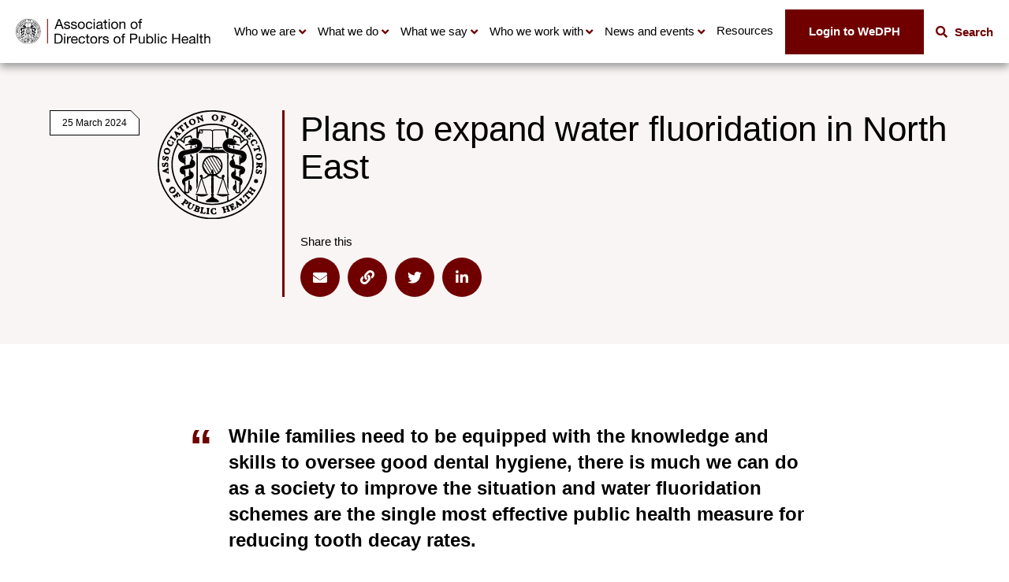

--- FILE ---
content_type: text/html; charset=UTF-8
request_url: https://www.adph.org.uk/2024/03/plans-to-expand-water-fluoridation-in-north-east/
body_size: 11158
content:
<!DOCTYPE html>
<html lang="en">
	<head>
		<title>Plans to expand water fluoridation in North East | ADPH</title>
 		<meta http-equiv="X-UA-Compatible" content="IE=9;IE=10;IE=Edge,chrome=1"/>
		<meta http-equiv="Content-type" content="text/html;charset=UTF-8">
  		<meta name="viewport" content="width=100%, initial-scale=1">
        <style>
            :root {
                --primary-colour: #700000;
                --secondary-colour: #faf5f5;
                --network-site: false;
            }
        </style>
        <!-- Google Tag Manager -->
        <script>
            (function(w,d,s,l,i){w[l]=w[l]||[];w[l].push({'gtm.start':new Date().getTime(),event:'gtm.js'});var f=d.getElementsByTagName(s)[0],
                j=d.createElement(s),dl=l!='dataLayer'?'&l='+l:'';j.async=true;j.src=
                'https://www.googletagmanager.com/gtm.js?id='+i+dl;f.parentNode.insertBefore(j,f);
            })(window,document,'script','dataLayer','GTM-KGB77QX');
        </script>
        <!-- End Google Tag Manager -->

                		<meta name='robots' content='index, follow, max-image-preview:large, max-snippet:-1, max-video-preview:-1' />

	<!-- This site is optimized with the Yoast SEO plugin v26.8 - https://yoast.com/product/yoast-seo-wordpress/ -->
	<link rel="canonical" href="https://www.adph.org.uk/2024/03/plans-to-expand-water-fluoridation-in-north-east/" />
	<meta property="og:locale" content="en_GB" />
	<meta property="og:type" content="article" />
	<meta property="og:title" content="Plans to expand water fluoridation in North East - ADPH" />
	<meta property="og:url" content="https://www.adph.org.uk/2024/03/plans-to-expand-water-fluoridation-in-north-east/" />
	<meta property="og:site_name" content="ADPH" />
	<meta property="article:published_time" content="2024-03-25T11:57:35+00:00" />
	<meta name="author" content="heather partridge" />
	<meta name="twitter:card" content="summary_large_image" />
	<meta name="twitter:label1" content="Written by" />
	<meta name="twitter:data1" content="heather partridge" />
	<script type="application/ld+json" class="yoast-schema-graph">{"@context":"https://schema.org","@graph":[{"@type":"Article","@id":"https://www.adph.org.uk/2024/03/plans-to-expand-water-fluoridation-in-north-east/#article","isPartOf":{"@id":"https://www.adph.org.uk/2024/03/plans-to-expand-water-fluoridation-in-north-east/"},"author":{"name":"heather partridge","@id":"https://www.adph.org.uk/#/schema/person/a397100d85a85f4f28b43981dbfb80c8"},"headline":"Plans to expand water fluoridation in North East","datePublished":"2024-03-25T11:57:35+00:00","mainEntityOfPage":{"@id":"https://www.adph.org.uk/2024/03/plans-to-expand-water-fluoridation-in-north-east/"},"wordCount":8,"keywords":["HP"],"articleSection":["Children, Young People and Familes","Health Inequalities","Health Protection"],"inLanguage":"en-GB"},{"@type":"WebPage","@id":"https://www.adph.org.uk/2024/03/plans-to-expand-water-fluoridation-in-north-east/","url":"https://www.adph.org.uk/2024/03/plans-to-expand-water-fluoridation-in-north-east/","name":"Plans to expand water fluoridation in North East - ADPH","isPartOf":{"@id":"https://www.adph.org.uk/#website"},"datePublished":"2024-03-25T11:57:35+00:00","author":{"@id":"https://www.adph.org.uk/#/schema/person/a397100d85a85f4f28b43981dbfb80c8"},"inLanguage":"en-GB","potentialAction":[{"@type":"ReadAction","target":["https://www.adph.org.uk/2024/03/plans-to-expand-water-fluoridation-in-north-east/"]}]},{"@type":"WebSite","@id":"https://www.adph.org.uk/#website","url":"https://www.adph.org.uk/","name":"ADPH","description":"Association of Directors of Public Health","potentialAction":[{"@type":"SearchAction","target":{"@type":"EntryPoint","urlTemplate":"https://www.adph.org.uk/?s={search_term_string}"},"query-input":{"@type":"PropertyValueSpecification","valueRequired":true,"valueName":"search_term_string"}}],"inLanguage":"en-GB"},{"@type":"Person","@id":"https://www.adph.org.uk/#/schema/person/a397100d85a85f4f28b43981dbfb80c8","name":"heather partridge","image":{"@type":"ImageObject","inLanguage":"en-GB","@id":"https://www.adph.org.uk/#/schema/person/image/","url":"https://secure.gravatar.com/avatar/8b0942302e698764ed06817a602196111ab852a97ca34abe711f3ba93c8280c8?s=96&d=mm&r=g","contentUrl":"https://secure.gravatar.com/avatar/8b0942302e698764ed06817a602196111ab852a97ca34abe711f3ba93c8280c8?s=96&d=mm&r=g","caption":"heather partridge"},"url":"https://www.adph.org.uk/author/heather-partridge/"}]}</script>
	<!-- / Yoast SEO plugin. -->


<link rel='dns-prefetch' href='//www.googletagmanager.com' />
<style id='wp-img-auto-sizes-contain-inline-css' type='text/css'>
img:is([sizes=auto i],[sizes^="auto," i]){contain-intrinsic-size:3000px 1500px}
/*# sourceURL=wp-img-auto-sizes-contain-inline-css */
</style>
<style id='wp-emoji-styles-inline-css' type='text/css'>

	img.wp-smiley, img.emoji {
		display: inline !important;
		border: none !important;
		box-shadow: none !important;
		height: 1em !important;
		width: 1em !important;
		margin: 0 0.07em !important;
		vertical-align: -0.1em !important;
		background: none !important;
		padding: 0 !important;
	}
/*# sourceURL=wp-emoji-styles-inline-css */
</style>
<style id='classic-theme-styles-inline-css' type='text/css'>
/*! This file is auto-generated */
.wp-block-button__link{color:#fff;background-color:#32373c;border-radius:9999px;box-shadow:none;text-decoration:none;padding:calc(.667em + 2px) calc(1.333em + 2px);font-size:1.125em}.wp-block-file__button{background:#32373c;color:#fff;text-decoration:none}
/*# sourceURL=/wp-includes/css/classic-themes.min.css */
</style>
<link rel='stylesheet' id='events-manager-css' href='https://www.adph.org.uk/wp-content/plugins/events-manager/includes/css/events-manager.min.css?ver=7.2.3.1' type='text/css' media='all' />
<link rel='stylesheet' id='swiper-css' href='https://www.adph.org.uk/wp-content/themes/adph/assets/css/swiper-bundle.min.css?ver=6.9' type='text/css' media='all' />
<link rel='stylesheet' id='style-css' href='https://www.adph.org.uk/wp-content/themes/adph/assets/css/style.css?v=22&#038;ver=6.9' type='text/css' media='all' />
<link rel='stylesheet' id='lity-css' href='https://www.adph.org.uk/wp-content/themes/adph/assets/css/lity.min.css?ver=6.9' type='text/css' media='all' />
<script type="text/javascript" src="https://www.adph.org.uk/wp-includes/js/jquery/jquery.min.js?ver=3.7.1" id="jquery-core-js"></script>
<script type="text/javascript" src="https://www.adph.org.uk/wp-includes/js/jquery/jquery-migrate.min.js?ver=3.4.1" id="jquery-migrate-js"></script>
<script type="text/javascript" id="events-manager-js-extra">
/* <![CDATA[ */
var EM = {"ajaxurl":"https://www.adph.org.uk/wp-admin/admin-ajax.php","locationajaxurl":"https://www.adph.org.uk/wp-admin/admin-ajax.php?action=locations_search","firstDay":"1","locale":"en","dateFormat":"yy-mm-dd","ui_css":"https://www.adph.org.uk/wp-content/plugins/events-manager/includes/css/jquery-ui/build.min.css","show24hours":"0","is_ssl":"1","autocomplete_limit":"10","calendar":{"breakpoints":{"small":560,"medium":908,"large":false},"month_format":"M Y"},"phone":"","datepicker":{"format":"Y-m-d"},"search":{"breakpoints":{"small":650,"medium":850,"full":false}},"url":"https://www.adph.org.uk/wp-content/plugins/events-manager","assets":{"input.em-uploader":{"js":{"em-uploader":{"url":"https://www.adph.org.uk/wp-content/plugins/events-manager/includes/js/em-uploader.js?v=7.2.3.1","event":"em_uploader_ready","requires":"filepond"},"filepond-validate-size":"filepond/plugins/filepond-plugin-file-validate-size.js?v=7.2.3.1","filepond-validate-type":"filepond/plugins/filepond-plugin-file-validate-type.js?v=7.2.3.1","filepond-image-validate-size":"filepond/plugins/filepond-plugin-image-validate-size.js?v=7.2.3.1","filepond-exif-orientation":"filepond/plugins/filepond-plugin-image-exif-orientation.js?v=7.2.3.1","filepond-get-file":"filepond/plugins/filepond-plugin-get-file.js?v=7.2.3.1","filepond-plugin-image-overlay":"filepond/plugins/filepond-plugin-image-overlay.js?v=7.2.3.1","filepond-plugin-image-thumbnail":"filepond/plugins/filepond-plugin-image-thumbnail.js?v=7.2.3.1","filepond-plugin-pdf-preview-overlay":"filepond/plugins/filepond-plugin-pdf-preview-overlay.js?v=7.2.3.1","filepond-plugin-file-icon":"filepond/plugins/filepond-plugin-file-icon.js?v=7.2.3.1","filepond":{"url":"filepond/filepond.js?v=7.2.3.1","locale":""}},"css":{"em-filepond":"filepond/em-filepond.min.css?v=7.2.3.1","filepond-preview":"filepond/plugins/filepond-plugin-image-preview.min.css?v=7.2.3.1","filepond-plugin-image-overlay":"filepond/plugins/filepond-plugin-image-overlay.min.css?v=7.2.3.1","filepond-get-file":"filepond/plugins/filepond-plugin-get-file.min.css?v=7.2.3.1"}},".em-event-editor":{"js":{"event-editor":{"url":"https://www.adph.org.uk/wp-content/plugins/events-manager/includes/js/events-manager-event-editor.js?v=7.2.3.1","event":"em_event_editor_ready"}},"css":{"event-editor":"https://www.adph.org.uk/wp-content/plugins/events-manager/includes/css/events-manager-event-editor.min.css?v=7.2.3.1"}},".em-recurrence-sets, .em-timezone":{"js":{"luxon":{"url":"luxon/luxon.js?v=7.2.3.1","event":"em_luxon_ready"}}},".em-booking-form, #em-booking-form, .em-booking-recurring, .em-event-booking-form":{"js":{"em-bookings":{"url":"https://www.adph.org.uk/wp-content/plugins/events-manager/includes/js/bookingsform.js?v=7.2.3.1","event":"em_booking_form_js_loaded"}}},"#em-opt-archetypes":{"js":{"archetypes":"https://www.adph.org.uk/wp-content/plugins/events-manager/includes/js/admin-archetype-editor.js?v=7.2.3.1","archetypes_ms":"https://www.adph.org.uk/wp-content/plugins/events-manager/includes/js/admin-archetypes.js?v=7.2.3.1","qs":"qs/qs.js?v=7.2.3.1"}}},"cached":"","uploads":{"endpoint":"https://www.adph.org.uk/wp-json/events-manager/v1/uploads","nonce":"5b76e2460d","delete_confirm":"Are you sure you want to delete this file? It will be deleted upon submission.","images":{"max_file_size":15360000,"image_max_width":"700","image_max_height":"700","image_min_width":"50","image_min_height":"50"},"files":{"max_file_size":15360000,"types":[]}},"api_nonce":"67fcd2d574","bookingInProgress":"Please wait while the booking is being submitted.","tickets_save":"Save Ticket","bookingajaxurl":"https://www.adph.org.uk/wp-admin/admin-ajax.php","bookings_export_save":"Export Bookings","bookings_settings_save":"Save Settings","booking_delete":"Are you sure you want to delete?","booking_offset":"30","bookings":{"submit_button":{"text":{"default":"Send your booking","free":"Send your booking","payment":"Send your booking","processing":"Processing ..."}},"update_listener":""},"bb_full":"Sold Out","bb_book":"Book Now","bb_booking":"Booking...","bb_booked":"Booking Submitted","bb_error":"Booking Error. Try again?","bb_cancel":"Cancel","bb_canceling":"Canceling...","bb_cancelled":"Cancelled","bb_cancel_error":"Cancellation Error. Try again?","txt_search":"Search","txt_searching":"Searching...","txt_loading":"Loading..."};
//# sourceURL=events-manager-js-extra
/* ]]> */
</script>
<script type="text/javascript" src="https://www.adph.org.uk/wp-content/plugins/events-manager/includes/js/events-manager.js?ver=7.2.3.1" id="events-manager-js"></script>

<!-- Google tag (gtag.js) snippet added by Site Kit -->
<!-- Google Analytics snippet added by Site Kit -->
<script type="text/javascript" src="https://www.googletagmanager.com/gtag/js?id=GT-M6X9KM4" id="google_gtagjs-js" async></script>
<script type="text/javascript" id="google_gtagjs-js-after">
/* <![CDATA[ */
window.dataLayer = window.dataLayer || [];function gtag(){dataLayer.push(arguments);}
gtag("set","linker",{"domains":["www.adph.org.uk"]});
gtag("js", new Date());
gtag("set", "developer_id.dZTNiMT", true);
gtag("config", "GT-M6X9KM4");
//# sourceURL=google_gtagjs-js-after
/* ]]> */
</script>
<link rel="https://api.w.org/" href="https://www.adph.org.uk/wp-json/" /><link rel="alternate" title="JSON" type="application/json" href="https://www.adph.org.uk/wp-json/wp/v2/posts/12421" /><link rel="EditURI" type="application/rsd+xml" title="RSD" href="https://www.adph.org.uk/xmlrpc.php?rsd" />
<meta name="generator" content="WordPress 6.9" />
<link rel='shortlink' href='https://www.adph.org.uk/?p=12421' />
<meta name="generator" content="Site Kit by Google 1.170.0" /><link rel="icon" href="https://www.adph.org.uk/wp-content/uploads/2022/12/cropped-ADPH_FullSeal_Black_cropped-32x32.png" sizes="32x32" />
<link rel="icon" href="https://www.adph.org.uk/wp-content/uploads/2022/12/cropped-ADPH_FullSeal_Black_cropped-192x192.png" sizes="192x192" />
<link rel="apple-touch-icon" href="https://www.adph.org.uk/wp-content/uploads/2022/12/cropped-ADPH_FullSeal_Black_cropped-180x180.png" />
<meta name="msapplication-TileImage" content="https://www.adph.org.uk/wp-content/uploads/2022/12/cropped-ADPH_FullSeal_Black_cropped-270x270.png" />

	<style id='global-styles-inline-css' type='text/css'>
:root{--wp--preset--aspect-ratio--square: 1;--wp--preset--aspect-ratio--4-3: 4/3;--wp--preset--aspect-ratio--3-4: 3/4;--wp--preset--aspect-ratio--3-2: 3/2;--wp--preset--aspect-ratio--2-3: 2/3;--wp--preset--aspect-ratio--16-9: 16/9;--wp--preset--aspect-ratio--9-16: 9/16;--wp--preset--color--black: #000000;--wp--preset--color--cyan-bluish-gray: #abb8c3;--wp--preset--color--white: #ffffff;--wp--preset--color--pale-pink: #f78da7;--wp--preset--color--vivid-red: #cf2e2e;--wp--preset--color--luminous-vivid-orange: #ff6900;--wp--preset--color--luminous-vivid-amber: #fcb900;--wp--preset--color--light-green-cyan: #7bdcb5;--wp--preset--color--vivid-green-cyan: #00d084;--wp--preset--color--pale-cyan-blue: #8ed1fc;--wp--preset--color--vivid-cyan-blue: #0693e3;--wp--preset--color--vivid-purple: #9b51e0;--wp--preset--gradient--vivid-cyan-blue-to-vivid-purple: linear-gradient(135deg,rgb(6,147,227) 0%,rgb(155,81,224) 100%);--wp--preset--gradient--light-green-cyan-to-vivid-green-cyan: linear-gradient(135deg,rgb(122,220,180) 0%,rgb(0,208,130) 100%);--wp--preset--gradient--luminous-vivid-amber-to-luminous-vivid-orange: linear-gradient(135deg,rgb(252,185,0) 0%,rgb(255,105,0) 100%);--wp--preset--gradient--luminous-vivid-orange-to-vivid-red: linear-gradient(135deg,rgb(255,105,0) 0%,rgb(207,46,46) 100%);--wp--preset--gradient--very-light-gray-to-cyan-bluish-gray: linear-gradient(135deg,rgb(238,238,238) 0%,rgb(169,184,195) 100%);--wp--preset--gradient--cool-to-warm-spectrum: linear-gradient(135deg,rgb(74,234,220) 0%,rgb(151,120,209) 20%,rgb(207,42,186) 40%,rgb(238,44,130) 60%,rgb(251,105,98) 80%,rgb(254,248,76) 100%);--wp--preset--gradient--blush-light-purple: linear-gradient(135deg,rgb(255,206,236) 0%,rgb(152,150,240) 100%);--wp--preset--gradient--blush-bordeaux: linear-gradient(135deg,rgb(254,205,165) 0%,rgb(254,45,45) 50%,rgb(107,0,62) 100%);--wp--preset--gradient--luminous-dusk: linear-gradient(135deg,rgb(255,203,112) 0%,rgb(199,81,192) 50%,rgb(65,88,208) 100%);--wp--preset--gradient--pale-ocean: linear-gradient(135deg,rgb(255,245,203) 0%,rgb(182,227,212) 50%,rgb(51,167,181) 100%);--wp--preset--gradient--electric-grass: linear-gradient(135deg,rgb(202,248,128) 0%,rgb(113,206,126) 100%);--wp--preset--gradient--midnight: linear-gradient(135deg,rgb(2,3,129) 0%,rgb(40,116,252) 100%);--wp--preset--font-size--small: 13px;--wp--preset--font-size--medium: 20px;--wp--preset--font-size--large: 36px;--wp--preset--font-size--x-large: 42px;--wp--preset--spacing--20: 0.44rem;--wp--preset--spacing--30: 0.67rem;--wp--preset--spacing--40: 1rem;--wp--preset--spacing--50: 1.5rem;--wp--preset--spacing--60: 2.25rem;--wp--preset--spacing--70: 3.38rem;--wp--preset--spacing--80: 5.06rem;--wp--preset--shadow--natural: 6px 6px 9px rgba(0, 0, 0, 0.2);--wp--preset--shadow--deep: 12px 12px 50px rgba(0, 0, 0, 0.4);--wp--preset--shadow--sharp: 6px 6px 0px rgba(0, 0, 0, 0.2);--wp--preset--shadow--outlined: 6px 6px 0px -3px rgb(255, 255, 255), 6px 6px rgb(0, 0, 0);--wp--preset--shadow--crisp: 6px 6px 0px rgb(0, 0, 0);}:where(.is-layout-flex){gap: 0.5em;}:where(.is-layout-grid){gap: 0.5em;}body .is-layout-flex{display: flex;}.is-layout-flex{flex-wrap: wrap;align-items: center;}.is-layout-flex > :is(*, div){margin: 0;}body .is-layout-grid{display: grid;}.is-layout-grid > :is(*, div){margin: 0;}:where(.wp-block-columns.is-layout-flex){gap: 2em;}:where(.wp-block-columns.is-layout-grid){gap: 2em;}:where(.wp-block-post-template.is-layout-flex){gap: 1.25em;}:where(.wp-block-post-template.is-layout-grid){gap: 1.25em;}.has-black-color{color: var(--wp--preset--color--black) !important;}.has-cyan-bluish-gray-color{color: var(--wp--preset--color--cyan-bluish-gray) !important;}.has-white-color{color: var(--wp--preset--color--white) !important;}.has-pale-pink-color{color: var(--wp--preset--color--pale-pink) !important;}.has-vivid-red-color{color: var(--wp--preset--color--vivid-red) !important;}.has-luminous-vivid-orange-color{color: var(--wp--preset--color--luminous-vivid-orange) !important;}.has-luminous-vivid-amber-color{color: var(--wp--preset--color--luminous-vivid-amber) !important;}.has-light-green-cyan-color{color: var(--wp--preset--color--light-green-cyan) !important;}.has-vivid-green-cyan-color{color: var(--wp--preset--color--vivid-green-cyan) !important;}.has-pale-cyan-blue-color{color: var(--wp--preset--color--pale-cyan-blue) !important;}.has-vivid-cyan-blue-color{color: var(--wp--preset--color--vivid-cyan-blue) !important;}.has-vivid-purple-color{color: var(--wp--preset--color--vivid-purple) !important;}.has-black-background-color{background-color: var(--wp--preset--color--black) !important;}.has-cyan-bluish-gray-background-color{background-color: var(--wp--preset--color--cyan-bluish-gray) !important;}.has-white-background-color{background-color: var(--wp--preset--color--white) !important;}.has-pale-pink-background-color{background-color: var(--wp--preset--color--pale-pink) !important;}.has-vivid-red-background-color{background-color: var(--wp--preset--color--vivid-red) !important;}.has-luminous-vivid-orange-background-color{background-color: var(--wp--preset--color--luminous-vivid-orange) !important;}.has-luminous-vivid-amber-background-color{background-color: var(--wp--preset--color--luminous-vivid-amber) !important;}.has-light-green-cyan-background-color{background-color: var(--wp--preset--color--light-green-cyan) !important;}.has-vivid-green-cyan-background-color{background-color: var(--wp--preset--color--vivid-green-cyan) !important;}.has-pale-cyan-blue-background-color{background-color: var(--wp--preset--color--pale-cyan-blue) !important;}.has-vivid-cyan-blue-background-color{background-color: var(--wp--preset--color--vivid-cyan-blue) !important;}.has-vivid-purple-background-color{background-color: var(--wp--preset--color--vivid-purple) !important;}.has-black-border-color{border-color: var(--wp--preset--color--black) !important;}.has-cyan-bluish-gray-border-color{border-color: var(--wp--preset--color--cyan-bluish-gray) !important;}.has-white-border-color{border-color: var(--wp--preset--color--white) !important;}.has-pale-pink-border-color{border-color: var(--wp--preset--color--pale-pink) !important;}.has-vivid-red-border-color{border-color: var(--wp--preset--color--vivid-red) !important;}.has-luminous-vivid-orange-border-color{border-color: var(--wp--preset--color--luminous-vivid-orange) !important;}.has-luminous-vivid-amber-border-color{border-color: var(--wp--preset--color--luminous-vivid-amber) !important;}.has-light-green-cyan-border-color{border-color: var(--wp--preset--color--light-green-cyan) !important;}.has-vivid-green-cyan-border-color{border-color: var(--wp--preset--color--vivid-green-cyan) !important;}.has-pale-cyan-blue-border-color{border-color: var(--wp--preset--color--pale-cyan-blue) !important;}.has-vivid-cyan-blue-border-color{border-color: var(--wp--preset--color--vivid-cyan-blue) !important;}.has-vivid-purple-border-color{border-color: var(--wp--preset--color--vivid-purple) !important;}.has-vivid-cyan-blue-to-vivid-purple-gradient-background{background: var(--wp--preset--gradient--vivid-cyan-blue-to-vivid-purple) !important;}.has-light-green-cyan-to-vivid-green-cyan-gradient-background{background: var(--wp--preset--gradient--light-green-cyan-to-vivid-green-cyan) !important;}.has-luminous-vivid-amber-to-luminous-vivid-orange-gradient-background{background: var(--wp--preset--gradient--luminous-vivid-amber-to-luminous-vivid-orange) !important;}.has-luminous-vivid-orange-to-vivid-red-gradient-background{background: var(--wp--preset--gradient--luminous-vivid-orange-to-vivid-red) !important;}.has-very-light-gray-to-cyan-bluish-gray-gradient-background{background: var(--wp--preset--gradient--very-light-gray-to-cyan-bluish-gray) !important;}.has-cool-to-warm-spectrum-gradient-background{background: var(--wp--preset--gradient--cool-to-warm-spectrum) !important;}.has-blush-light-purple-gradient-background{background: var(--wp--preset--gradient--blush-light-purple) !important;}.has-blush-bordeaux-gradient-background{background: var(--wp--preset--gradient--blush-bordeaux) !important;}.has-luminous-dusk-gradient-background{background: var(--wp--preset--gradient--luminous-dusk) !important;}.has-pale-ocean-gradient-background{background: var(--wp--preset--gradient--pale-ocean) !important;}.has-electric-grass-gradient-background{background: var(--wp--preset--gradient--electric-grass) !important;}.has-midnight-gradient-background{background: var(--wp--preset--gradient--midnight) !important;}.has-small-font-size{font-size: var(--wp--preset--font-size--small) !important;}.has-medium-font-size{font-size: var(--wp--preset--font-size--medium) !important;}.has-large-font-size{font-size: var(--wp--preset--font-size--large) !important;}.has-x-large-font-size{font-size: var(--wp--preset--font-size--x-large) !important;}
/*# sourceURL=global-styles-inline-css */
</style>
</head>

	<body class="main-site">
    <!-- Google Tag Manager (noscript) -->
    <noscript><iframe src="https://www.googletagmanager.com/ns.html?id=GTM-KGB77QX" height="0" width="0" style="display:none;visibility:hidden"></iframe></noscript>
    <!-- End Google Tag Manager (noscript) -->
		<div id="skiptocontent"><a href="#maincontent">Skip navigation</a></div>
<nav aria-label="Main Navigation" class="bg-white">
        <div class="container mdMax:px-0 flex justify-between lg:!px-20 h-[80px]">
        <div class="inner flex-1 pl-20 md:pl-40 lg:pl-0 flex items-stretch justify-between mdMax:shadow-[0_0_10px_0_rgba(0,0,0,0.2)] relative z-[100]">
            <a href="https://www.adph.org.uk" title="Home" class="logo" aria-label="Go to home page">
                <img src="https://www.adph.org.uk/wp-content/uploads/2022/10/logo.svg" alt="ADPH logo">
            </a>
            <button class="site-search max-w-[78px] w-[20%] swm:w-[78px] lg:auto lg:hidden js-search-init" type="button">
                <i class="fas fa-search font-bold text-[24px] lg:text-[16px]"></i>
            </button>
            <button class="mobile-icon mh-content" id="toggle" aria-expanded="false" aria-controls="menu">
                <span></span>
                <span></span>
                <span></span>
            </button>
        </div>
        <ul id="menu" class="main-menu js-mobile-dropdown-init">
                                <li class="dropdown">
                <button type="button" class="dropdown__title js-mobile-dropdown-menu" aria-expanded="false" aria-controls="dropdown-104">
                Who we are
                </button>
                <ul class="dropdown__menu" id="dropdown-104">
                    <li class="dropdown__menu-nav">
                        <a class="js-mobile-dropdown-disable" href="#"><i class="fas fa-chevron-left"></i>Back</a>
                    </li>
                    <li class="dropdown__menu-title"><a href="#">Who we are</a></li>
                                            <li><a href="https://www.adph.org.uk/who-we-are/aims-values-and-history/">Aims, values and history</a></li>
                                            <li><a href="https://www.adph.org.uk/who-we-are/our-board-and-council/">Our Board and Council</a></li>
                                            <li><a href="https://www.adph.org.uk/who-we-are/our-members/">Our members</a></li>
                                            <li><a href="https://www.adph.org.uk/who-we-are/dsph-directory/">DsPH directory</a></li>
                                            <li><a href="https://www.adph.org.uk/who-we-are/our-staff/">Our staff</a></li>
                                            <li><a href="https://www.adph.org.uk/who-we-are/work-with-us/">Work with us</a></li>
                                    </ul>
            </li>
                                            <li class="dropdown">
                <button type="button" class="dropdown__title js-mobile-dropdown-menu" aria-expanded="false" aria-controls="dropdown-7510">
                What we do
                </button>
                <ul class="dropdown__menu" id="dropdown-7510">
                    <li class="dropdown__menu-nav">
                        <a class="js-mobile-dropdown-disable" href="#"><i class="fas fa-chevron-left"></i>Back</a>
                    </li>
                    <li class="dropdown__menu-title"><a href="#">What we do</a></li>
                                            <li><a href="https://www.adph.org.uk/what-we-do/improving-public-health-practice/">Improving public health practice</a></li>
                                            <li><a href="https://www.adph.org.uk/what-we-do/current-projects/">Current projects</a></li>
                                            <li><a href="https://www.adph.org.uk/what-we-do/our-impact/">Our impact</a></li>
                                            <li><a href="https://www.adph.org.uk/what-we-do/supporting-our-members/">DPH development</a></li>
                                    </ul>
            </li>
                                            <li class="dropdown">
                <button type="button" class="dropdown__title js-mobile-dropdown-menu" aria-expanded="false" aria-controls="dropdown-125">
                What we say
                </button>
                <ul class="dropdown__menu" id="dropdown-125">
                    <li class="dropdown__menu-nav">
                        <a class="js-mobile-dropdown-disable" href="#"><i class="fas fa-chevron-left"></i>Back</a>
                    </li>
                    <li class="dropdown__menu-title"><a href="#">What we say</a></li>
                                            <li><a href="https://www.adph.org.uk/what-we-say/our-policies/">Our policies</a></li>
                                            <li><a href="https://www.adph.org.uk/resources/manifesto-for-a-healthier-nation/">Manifesto for a Healthier Nation</a></li>
                                    </ul>
            </li>
                                            <li class="dropdown">
                <button type="button" class="dropdown__title js-mobile-dropdown-menu" aria-expanded="false" aria-controls="dropdown-7515">
                Who we work with
                </button>
                <ul class="dropdown__menu" id="dropdown-7515">
                    <li class="dropdown__menu-nav">
                        <a class="js-mobile-dropdown-disable" href="#"><i class="fas fa-chevron-left"></i>Back</a>
                    </li>
                    <li class="dropdown__menu-title"><a href="#">Who we work with</a></li>
                                            <li><a href="https://www.adph.org.uk/who-we-work-with/commissioner-groups/">Commissioners’ groups</a></li>
                                            <li><a href="https://www.adph.org.uk/who-we-work-with/adph-regional-networks/">Constituency networks</a></li>
                                            <li><a href="https://www.adph.org.uk/who-we-work-with/our-partners/">Our partners</a></li>
                                            <li><a href="https://www.adph.org.uk/who-we-work-with/our-supporters/">Our supporters</a></li>
                                            <li><a href="https://www.adph.org.uk/who-we-work-with/public-health-specialist-portfolio-network/">Public Health Specialist Portfolio Network</a></li>
                                    </ul>
            </li>
                                            <li class="dropdown">
                <button type="button" class="dropdown__title js-mobile-dropdown-menu" aria-expanded="false" aria-controls="dropdown-120">
                News and events
                </button>
                <ul class="dropdown__menu" id="dropdown-120">
                    <li class="dropdown__menu-nav">
                        <a class="js-mobile-dropdown-disable" href="#"><i class="fas fa-chevron-left"></i>Back</a>
                    </li>
                    <li class="dropdown__menu-title"><a href="#">News and events</a></li>
                                            <li><a href="https://www.adph.org.uk/news-and-events/news/">News and blog</a></li>
                                            <li><a href="https://www.adph.org.uk/news-and-events/events/">Events</a></li>
                                            <li><a href="https://www.adph.org.uk/news-and-events/edph/">eDPH</a></li>
                                            <li><a href="https://www.adph.org.uk/news-and-events/ph-spotlight-video-podcast/">PH Spotlight video podcast</a></li>
                                    </ul>
            </li>
                                            <li>
                <a href="https://www.adph.org.uk/adph-public-health-resources/" class=" px-4">
                    Resources
                </a>
            </li>
                                                <li>
                    <a href="https://wedph.adph.org.uk/" class="member-login px-4">
                        Login to WeDPH
                        <svg xmlns="http://www.w3.org/2000/svg" width="20.723" height="22" viewBox="0 0 20.723 22">
    <g id="Group_4464" data-name="Group 4464" transform="translate(15564.775 12968.5)">
        <path id="Path_1690" data-name="Path 1690" d="M-2524.839,7881.072l5,5-5,5" transform="translate(-13030.937 -20843.572)" fill="none" stroke="var(--primary-colour)" stroke-width="2"/>
        <path id="Path_1689" data-name="Path 1689" d="M-15658.568-12974.164h11.447v20h-11.447" transform="translate(102.068 6.664)" fill="none" stroke="var(--primary-colour)" stroke-width="2"/>
        <path id="Path_1691" data-name="Path 1691" d="M-15550.109-12957.5h-14" transform="translate(-0.666)" fill="none" stroke="var(--primary-colour)" stroke-width="2"/>
    </g>
</svg>
                    </a>
                </li>
                        <li>
                                    <button class="site-search js-search-init" type="button">
                        <i class="fas fa-search font-bold"></i>
                        <span class="font-bold text-primary pl-5">Search</span>
                    </button>
                            </li>
        </ul>        
    </div>

            <div class="navigation__search-form py-30 sm:py-60 border-t border-t-[#eeeeee] container js-search-elem hidden">
            <div class="max-w-[46.875rem] w-full lg:w-[65%] mx-auto">
                <p class="font-bold text-left text-16 md:text-20">Enter your search term here</p>
                <form action="https://www.adph.org.uk/search" method="get">
                    <div class="flex border-2 border-primary">
                        <input class="flex-[3] sm:flex-1 text-14 sm:text-[1rem] !border-0 bg-white px-20" type="search" name="_search" placeholder="Search using key words, e.g. mental health, obesity...">
                        <button class="flex-1 sm:flex-none fwp-submit btn button-primary max-w-[9.375rem] text-[1rem] !px-20 md:!px-25 h-50 !flex items-center justify-center gap-10 md:min-w-[150px]" type="submit" data-href="/search/">
                            <span class="btn__panel">Search</span>
                            <span class="btn__img">
                                <i class="fas fa-search text-white"></i>
                            </span>
                        </button>
                    </div>
                </form>
                <p class="font-bold smMax:pt-20 mt-25 md:mt-30 text-16 md:text-[17px] smMax:border-t-primary smMax:border-t-[1px]">Popular searches</p>
                <div class="gap-10 flex flex-wrap">
                                    
                </div>
            </div>
        </div>
            
</nav><div id="maincontent ">

    
    <section class="sub-page-hero sub-page-hero--article">
    <div class="container">

                            
        <div class="sub-page-hero__textbox">
                            <div class="card-tags no-image">
                    <span class="item-tag-outer"><span class="item-tag bg-white">25 March 2024</span></span>
                                    </div>
                                        <div class="sub-page-hero__seal">
                <img src="/wp-content/themes/adph/assets/images/svgs/seal.svg" alt="ADPH seal logo" width="150">
                </div>
            

            <div class="bordered-textbox">
    <div class="bordered-textbox__text-area">
        <h1 class="text-h1">Plans to expand water fluoridation in North East</h1>
                    <div class="bordered-textbox__details">
                                                
                
                
                                  
            </div>        
                    </div>
    
    
            <div class="social-share">
    <span class="social-share__title">Share this </span>
    <div class="social-share__networks">
        <a class="social-share__item social-share__item--email link-rounded-icon" href="mailto:?subject=Plans to expand water fluoridation in North East&amp;body= Hi there, Check out this article: https://www.adph.org.uk/2024/03/plans-to-expand-water-fluoridation-in-north-east/">
            <i class="fas fa-envelope" aria-hidden="true"></i>
            <span class="sr-only">Share via Email</span>
        </a>
        <div class="social-share__item social-share__item--link link-rounded-icon js-copy-click">
            <i class="fas fa-link"></i>
            <span class="sr-only">Share via Link</span> 
        </div>
        <a class="social-share__item social-share__item--twitter link-rounded-icon twitter-share-button" href="https://twitter.com/intent/tweet?text=Plans to expand water fluoridation in North East: https://www.adph.org.uk/2024/03/plans-to-expand-water-fluoridation-in-north-east/" target="_blank">
            <i class="fab fa-twitter" aria-hidden="true"></i>
            <span class="sr-only">Share via Twitter</span>
        </a>
        <div class="social-share__item social-share__item--linkedin link-rounded-icon">
            <span class="inner-script">
                <script src="https://platform.linkedin.com/in.js" type="text/javascript">lang: en_US</script>
                <script type="IN/Share" data-url="https://www.adph.org.uk/2024/03/plans-to-expand-water-fluoridation-in-north-east/"></script>              
            </span>      
            <i class="fab fa-linkedin-in" aria-hidden="true"></i>
            <span class="sr-only">Share via Linkedin</span>
        </div>                                                
    </div>                
</div>          </div>        
        </div>

            </div>
</section>
    
                    <section class="text-body bg-white py-30 lg:py-100">
    <div class="container">
        <div class="w-full mx-auto lg:w-2/3">
                                                <blockquote class="mb-30 field">
    <p class="h4 flex mb-16 lg:mb-20">While families need to be equipped with the knowledge and skills to oversee good dental hygiene, there is much we can do as a society to improve the situation and water fluoridation schemes are the single most effective public health measure for reducing tooth decay rates. </p>
        <cite class="pl-34 lg:pl-42 not-italic block">
        <strong>Greg Fell</strong><br>
        ADPH President
    </cite>
    </blockquote>                                    <div class="field mb-30">
    <p>Today, the Government have announced plans to expand water fluoridation in the North East of England to help tackle tooth decay.</p>
<p>The plans, which have been put out to <a href="https://www.gov.uk/government/consultations/community-water-fluoridation-expansion-in-the-north-east-of-england" target="_blank" rel="noopener">public consultation</a>, are part of the Government’s Dental Recovery Plan and would extend the current fluoridation scheme across the whole of the region to a further 1.6 million people.</p>
<p>Fluoride is a naturally occurring mineral which protects against tooth decay. Natural levels of fluoride in water can be safely topped up to provide additional protection for teeth and reduce dental health inequalities, with decades of research showing it is effective and safe.</p>
<p>The benefits of water fluoridation are universal but it is particularly effective for young children and vulnerable adults alongside other good habits, like brushing with fluoride toothpaste. A <a href="https://www.gov.uk/government/publications/water-fluoridation-health-monitoring-report-for-england-2022">2022 health monitoring report</a> showed five-year-olds in areas with fluoridated water in England were less likely to experience tooth decay compared to areas without, and are less likely to be admitted to hospital to have teeth removed.</p>
<p>Around six million people in England already live in areas with fluoridated water and it is commonly used internationally as a measure to tackle tooth decay. Around 400 million people in 25 countries worldwide – including the US, Canada and Ireland – live in areas with fluoridation schemes.</p>
<p>However, a 2023 <a href="https://www.gov.uk/government/statistics/oral-health-survey-of-children-in-year-6-2023">oral health survey</a> found 16 per cent of schoolchildren in year 6 living in the North East suffered tooth decay, compared to 12 per cent of children living in the South West.</p>
<p>Greg Fell, ADPH President, said:</p>
<p>“Tooth decay is the leading cause of hospital admissions for five-to-nine-year-olds. That has a serious impact on both individuals and their families, with days missed from education and work, as well as a significant cost to the NHS.</p>
<p>“While families need to be equipped with the knowledge and skills to oversee good dental hygiene, there is much we can do as a society to improve the situation and water fluoridation schemes are the single most effective public health measure for reducing tooth decay rates. This proposed expansion therefore presents a real opportunity to improve health and wellbeing in the north east, and reduce the unacceptable gap in health outcomes that people living in different areas of the country currently experience.”</p>
<p>The <a href="https://www.gov.uk/government/consultations/community-water-fluoridation-expansion-in-the-north-east-of-england" target="_blank" rel="noopener">Government consultation</a> will last 12 weeks, after which it will gather responses and publish its decision on whether to widen the scheme.</p>

</div>                                        <div class="social-share">
                <span class="social-share__title">Share this page</span>
                <div class="social-share__networks">
                    <a class="social-share__item social-share__item--email link-rounded-icon" href="mailto:?subject=Plans to expand water fluoridation in North East&amp;body= Hi there, Check out this article: https://www.adph.org.uk/2024/03/plans-to-expand-water-fluoridation-in-north-east/">
                        <i class="fas fa-envelope" aria-hidden="true"></i>
                        <span class="sr-only">Share via Email</span>
                    </a>
                    <div class="social-share__item social-share__item--link link-rounded-icon js-copy-click">
                        <i class="fas fa-link"></i>
                        <span class="sr-only">Share via Link</span>
                    </div>
                    <a class="social-share__item social-share__item--twitter link-rounded-icon twitter-share-button" href="https://twitter.com/intent/tweet?text=Plans to expand water fluoridation in North East: https://www.adph.org.uk/2024/03/plans-to-expand-water-fluoridation-in-north-east/" target="_blank">
                        <i class="fab fa-twitter" aria-hidden="true"></i>
                        <span class="sr-only">Share via Twitter</span>
                    </a>
                    <div class="social-share__item social-share__item--linkedin link-rounded-icon">
                        <span class="inner-script">
                            <script src="https://platform.linkedin.com/in.js" type="text/javascript">lang: en_US</script>
                            <script type="IN/Share" data-url="https://www.adph.org.uk/2024/03/plans-to-expand-water-fluoridation-in-north-east/"></script>
                        </span>
                        <i class="fab fa-linkedin-in" aria-hidden="true"></i>
                        <span class="sr-only">Share via Linkedin</span>
                    </div>
                </div>
            </div>
        </div>
    </div>
</section>        
    
</div>
<footer class="footer">
    <div class="bg-black text-white pt-50">
        <div class="container flex flex-row flex-wrap">
            <div class="w-full lg:w-1/3">
                <a href="/" arial-label="Go to home page" class="logo"><img src="https://www.adph.org.uk/wp-content/uploads/2022/10/logo_footer.svg" alt="ADPH logo"></a>
            </div>
                        <div class="w-full lg:w-1/4">
                            <a href="/contact-details" class="block underline font-bold text-[17px] mb-15 mt-30 lg:mt-0">Contact details</a>
                                            <p class="text-15 mb-15">
                    <strong><a href="mailto:enquiries@adph.org.uk" class="no-underline">General enquiries</a></strong>
                </p>
                                                <p class="text-15 mb-15">
                    <strong><a href="mailto:comms@adph.org.uk" class="no-underline">Press enquiries</a></strong>
                </p>
                                                <p class="text-15 mb-15">
                    <strong><a href="mailto:membership@adph.org.uk" class="no-underline">Engagement</a></strong>
                </p>
                            </div>
                                    <div class="w-full lg:w-1/4">
                <strong class="block text-[17px] mb-15 mt-30 lg:mt-0">Address for correspondence</strong>
                The Association of <br />
Directors of Public Health (UK)<br />
Temple Chambers<br />
3-7 Temple Avenue<br />
London<br />
EC4Y 0DA<br />

            </div>
                        <div class="w-full lg:w-1/6">
                <div class="flex flex-row lg:flex-col gap-30">
                                        <div>
                        <strong class="block text-[17px] mb-15 mt-30 lg:mt-0">About this site</strong>
                        <ul class="list-none m-0 p-0">
                                                            <li><a href="https://www.adph.org.uk/accessibility/" class="text-white underline">Accessibility</a></li>
                                                            <li><a href="https://www.adph.org.uk/privacy-and-cookies/" class="text-white underline">Privacy and cookies</a></li>
                                                            <li><a href="https://www.adph.org.uk/site-map/" class="text-white underline">Site map</a></li>
                                                            <li><a href="javascript:return false;" data-cc="c-settings" class="text-white underline">Cookie settings</a></li>
                        </ul>
                    </div>
                                                            <div>
                        <strong class="block text-[17px] mb-15 mt-30 lg:mt-0">Follow us</strong>
                        <div class="social-share">
                            <div class="social-share__networks">
                                                                <a class="social-share__item" href="https://twitter.com/ADPHUK" target="_blank">
                                    <i class="fab fa-twitter" aria-hidden="true"></i>
                                </a>
                                                                                                                                                                    <a class="social-share__item" href="https://www.linkedin.com/company/the-association-of-directors-of-public-health-uk-" target="_blank">
                                        <i class="fab fa-linkedin-in" aria-hidden="true"></i>
                                    </a>
                                                            </div>
                        </div>
                    </div>
                                    </div>
            </div>

        </div>
    </div>
    <div class="bg-black text-white pt-50 pb-35 lg:pb-0">
        <div class="container">
            <div class="py-15 border-t border-white flex flex-col lg:flex-row flex-wrap justify-between gap-20">
                <div class="lg:w-2/3">
                    <p class="text-12">
                        <span class="inline-block mr-25">Copyright ADPH © The Association of Directors of Public Health (UK) is a registered Charity (No. 1164513) and company limited by guarantee (Reg no. 8448934) </span>
                    </p>
                </div>
            </div>
        </div>
    </div>
</footer>

<a href="#top" id="back-to-top">
    Back to top <i class="fas fa-arrow-right"></i>
</a>

<script type="speculationrules">
{"prefetch":[{"source":"document","where":{"and":[{"href_matches":"/*"},{"not":{"href_matches":["/wp-*.php","/wp-admin/*","/wp-content/uploads/*","/wp-content/*","/wp-content/plugins/*","/wp-content/themes/adph/*","/*\\?(.+)"]}},{"not":{"selector_matches":"a[rel~=\"nofollow\"]"}},{"not":{"selector_matches":".no-prefetch, .no-prefetch a"}}]},"eagerness":"conservative"}]}
</script>
		<script type="text/javascript">
			(function() {
				let targetObjectName = 'EM';
				if ( typeof window[targetObjectName] === 'object' && window[targetObjectName] !== null ) {
					Object.assign( window[targetObjectName], []);
				} else {
					console.warn( 'Could not merge extra data: window.' + targetObjectName + ' not found or not an object.' );
				}
			})();
		</script>
		<script type="text/javascript" src="https://www.adph.org.uk/wp-content/themes/adph/assets/js/bundle.js?v=22" id="main-js"></script>
<script id="wp-emoji-settings" type="application/json">
{"baseUrl":"https://s.w.org/images/core/emoji/17.0.2/72x72/","ext":".png","svgUrl":"https://s.w.org/images/core/emoji/17.0.2/svg/","svgExt":".svg","source":{"concatemoji":"https://www.adph.org.uk/wp-includes/js/wp-emoji-release.min.js?ver=6.9"}}
</script>
<script type="module">
/* <![CDATA[ */
/*! This file is auto-generated */
const a=JSON.parse(document.getElementById("wp-emoji-settings").textContent),o=(window._wpemojiSettings=a,"wpEmojiSettingsSupports"),s=["flag","emoji"];function i(e){try{var t={supportTests:e,timestamp:(new Date).valueOf()};sessionStorage.setItem(o,JSON.stringify(t))}catch(e){}}function c(e,t,n){e.clearRect(0,0,e.canvas.width,e.canvas.height),e.fillText(t,0,0);t=new Uint32Array(e.getImageData(0,0,e.canvas.width,e.canvas.height).data);e.clearRect(0,0,e.canvas.width,e.canvas.height),e.fillText(n,0,0);const a=new Uint32Array(e.getImageData(0,0,e.canvas.width,e.canvas.height).data);return t.every((e,t)=>e===a[t])}function p(e,t){e.clearRect(0,0,e.canvas.width,e.canvas.height),e.fillText(t,0,0);var n=e.getImageData(16,16,1,1);for(let e=0;e<n.data.length;e++)if(0!==n.data[e])return!1;return!0}function u(e,t,n,a){switch(t){case"flag":return n(e,"\ud83c\udff3\ufe0f\u200d\u26a7\ufe0f","\ud83c\udff3\ufe0f\u200b\u26a7\ufe0f")?!1:!n(e,"\ud83c\udde8\ud83c\uddf6","\ud83c\udde8\u200b\ud83c\uddf6")&&!n(e,"\ud83c\udff4\udb40\udc67\udb40\udc62\udb40\udc65\udb40\udc6e\udb40\udc67\udb40\udc7f","\ud83c\udff4\u200b\udb40\udc67\u200b\udb40\udc62\u200b\udb40\udc65\u200b\udb40\udc6e\u200b\udb40\udc67\u200b\udb40\udc7f");case"emoji":return!a(e,"\ud83e\u1fac8")}return!1}function f(e,t,n,a){let r;const o=(r="undefined"!=typeof WorkerGlobalScope&&self instanceof WorkerGlobalScope?new OffscreenCanvas(300,150):document.createElement("canvas")).getContext("2d",{willReadFrequently:!0}),s=(o.textBaseline="top",o.font="600 32px Arial",{});return e.forEach(e=>{s[e]=t(o,e,n,a)}),s}function r(e){var t=document.createElement("script");t.src=e,t.defer=!0,document.head.appendChild(t)}a.supports={everything:!0,everythingExceptFlag:!0},new Promise(t=>{let n=function(){try{var e=JSON.parse(sessionStorage.getItem(o));if("object"==typeof e&&"number"==typeof e.timestamp&&(new Date).valueOf()<e.timestamp+604800&&"object"==typeof e.supportTests)return e.supportTests}catch(e){}return null}();if(!n){if("undefined"!=typeof Worker&&"undefined"!=typeof OffscreenCanvas&&"undefined"!=typeof URL&&URL.createObjectURL&&"undefined"!=typeof Blob)try{var e="postMessage("+f.toString()+"("+[JSON.stringify(s),u.toString(),c.toString(),p.toString()].join(",")+"));",a=new Blob([e],{type:"text/javascript"});const r=new Worker(URL.createObjectURL(a),{name:"wpTestEmojiSupports"});return void(r.onmessage=e=>{i(n=e.data),r.terminate(),t(n)})}catch(e){}i(n=f(s,u,c,p))}t(n)}).then(e=>{for(const n in e)a.supports[n]=e[n],a.supports.everything=a.supports.everything&&a.supports[n],"flag"!==n&&(a.supports.everythingExceptFlag=a.supports.everythingExceptFlag&&a.supports[n]);var t;a.supports.everythingExceptFlag=a.supports.everythingExceptFlag&&!a.supports.flag,a.supports.everything||((t=a.source||{}).concatemoji?r(t.concatemoji):t.wpemoji&&t.twemoji&&(r(t.twemoji),r(t.wpemoji)))});
//# sourceURL=https://www.adph.org.uk/wp-includes/js/wp-emoji-loader.min.js
/* ]]> */
</script>

</body>
</html>

--- FILE ---
content_type: image/svg+xml
request_url: https://www.adph.org.uk/wp-content/uploads/2022/10/logo_footer.svg
body_size: 28792
content:
<svg xmlns="http://www.w3.org/2000/svg" width="314.624" height="40" viewBox="0 0 314.624 40">
  <g id="Group_5149" data-name="Group 5149" transform="translate(-60 -3952)">
    <g id="Group_4150" data-name="Group 4150" transform="translate(-297 3487)">
      <rect id="Rectangle_2427" data-name="Rectangle 2427" width="1.333" height="40" transform="translate(407.667 465)" fill="#fff"/>
      <g id="Group_2133" data-name="Group 2133" transform="translate(357 465)">
        <path id="Path_962" data-name="Path 962" d="M39.984,19.309c-.026-.521-.059-1.043-.118-1.56s-.146-1.019-.235-1.527c-.042-.244-.111-.483-.174-.723-.13-.492-.259-.984-.4-1.472-.071-.244-.168-.479-.252-.718s-.17-.506-.267-.754-.22-.516-.331-.773c-.09-.21-.169-.425-.271-.628-.126-.25-.264-.493-.408-.733-.278-.464-.549-.933-.849-1.382a18.546,18.546,0,0,0-1.092-1.522,10.864,10.864,0,0,0-1.374-1.488c-.034-.029-.059-.069-.091-.1-.1-.1-.2-.2-.3-.3-.142-.133-.289-.26-.434-.391-.289-.26-.565-.537-.869-.777-.4-.314-.813-.6-1.225-.9-.248-.177-.5-.354-.758-.509-.536-.316-1.08-.617-1.623-.921-.147-.082-.3-.147-.452-.222A10.181,10.181,0,0,0,27.3,1.4c-.268-.1-.522-.233-.792-.32C26.074.942,25.631.819,25.188.7c-.356-.1-.716-.177-1.077-.253-.341-.071-.686-.127-1.03-.189C22.889.225,22.7.19,22.507.16,22.4.143,22.291.131,22.182.123c-.09-.007-.181,0-.27-.009-.179-.022-.357-.066-.537-.078C21.065.013,20.754,0,20.444,0s-.607.017-.911.028c-.368.013-.736.025-1.1.04C18.217.077,18,.086,17.792.1c-.167.015-.331.05-.5.071-.186.024-.375.031-.559.065-.3.056-.606.127-.91.192a6.532,6.532,0,0,0-.664.143c-.64.208-1.3.355-1.929.6-.43.164-.858.327-1.271.53-.384.189-.769.377-1.149.573q-.441.227-.871.474c-.292.167-.578.346-.866.521-.066.04-.13.085-.193.131-.3.221-.617.431-.908.668A18.932,18.932,0,0,0,6.437,5.353c-.168.171-.361.317-.529.489-.277.283-.554.568-.81.87A24.048,24.048,0,0,0,3.54,8.688c-.073.108-.134.224-.21.329a11.958,11.958,0,0,0-.867,1.415c-.31.587-.612,1.178-.875,1.79A17.948,17.948,0,0,0,.932,13.98c-.1.324-.187.652-.272.98s-.164.645-.234.97-.12.627-.176.94c-.025.141-.043.284-.058.427-.035.337-.068.675-.1,1.012q-.037.429-.061.859c-.015.247-.028.494-.032.741,0,.221,0,.442.011.663.017.325.042.651.067.976.028.364.053.729.094,1.092.03.259.084.515.128.772a2.321,2.321,0,0,0,.2.791.259.259,0,0,1,.032.131,2.624,2.624,0,0,0,.153.9c.232.748.468,1.493.763,2.22a16.412,16.412,0,0,0,1.2,2.434c.317.516.646,1.023.971,1.533.066.1.138.206.213.3.191.246.392.484.577.735a15.528,15.528,0,0,0,1.226,1.388c.388.41.805.79,1.223,1.17.434.394.9.745,1.362,1.1.2.154.413.294.624.433.352.231.7.468,1.063.683A19.909,19.909,0,0,0,12.2,38.391c.232.1.464.2.7.291s.475.168.715.246c.326.106.652.214.982.308s.676.18,1.016.26c.283.067.568.133.855.18.473.077.948.135,1.421.208A15.289,15.289,0,0,0,19.971,40c.269-.011.7-.037,1.122-.042a11.386,11.386,0,0,0,1.681-.151c.4-.064.807-.123,1.207-.2.444-.091.887-.187,1.323-.311.535-.153,1.062-.335,1.591-.507a7.123,7.123,0,0,0,.843-.293c.715-.337,1.43-.677,2.124-1.056.517-.282,1.008-.615,1.5-.947.386-.262.757-.548,1.122-.84.415-.333.831-.668,1.219-1.033.411-.387.794-.8,1.177-1.219.247-.267.465-.56.71-.829a13.547,13.547,0,0,0,1.2-1.612c.243-.362.46-.741.677-1.119.195-.338.39-.678.558-1.031a18.212,18.212,0,0,0,.759-1.8c.041-.117.108-.224.144-.342.109-.355.211-.712.31-1.07.186-.673.35-1.349.474-2.038.117-.643.183-1.291.243-1.94.036-.389.041-.781.047-1.172S40,19.686,39.984,19.309Zm-.473,1.2c-.035.625-.047,1.252-.14,1.873-.062.413-.111.828-.181,1.239-.056.328-.143.65-.205.976a10.169,10.169,0,0,1-.381,1.333c-.1.3-.18.614-.3.91-.2.5-.415,1-.63,1.494-.1.239-.209.478-.333.706-.2.365-.4.728-.622,1.081-.258.414-.529.82-.808,1.22-.175.25-.371.485-.564.722-.254.313-.5.632-.776.927-.295.319-.616.613-.924.92-.184.183-.355.38-.549.552-.32.284-.65.557-.984.826a8.9,8.9,0,0,1-.959.7c-.288.174-.553.384-.835.569-.205.135-.421.252-.631.379-.15.09-.294.19-.449.27-.287.149-.576.3-.871.428-.384.174-.769.347-1.162.5-.368.141-.749.25-1.123.376-.129.044-.251.106-.382.143-.349.1-.7.188-1.05.284a6.464,6.464,0,0,1-.988.189c-.379.043-.752.131-1.13.188-.242.037-.488.052-.732.076-.051.005-.1,0-.155.008a8.265,8.265,0,0,1-1.412.056h-.019a10.769,10.769,0,0,1-1.739-.05c-.475-.039-.947-.119-1.421-.181-.128-.017-.257-.026-.384-.049-.394-.071-.788-.144-1.18-.224-.106-.022-.2-.084-.31-.11-.232-.058-.468-.1-.7-.157-.106-.026-.209-.067-.313-.1a19.821,19.821,0,0,1-2.908-1.2c-.3-.163-.591-.353-.9-.5a13,13,0,0,1-1.471-.909c-.233-.151-.449-.33-.667-.5-.3-.238-.6-.478-.891-.727A14.737,14.737,0,0,1,6,33.49c-.2-.216-.4-.424-.6-.638-.133-.143-.267-.285-.39-.437-.249-.309-.5-.615-.733-.939A14.478,14.478,0,0,1,3.4,30.163c-.167-.3-.359-.589-.531-.887-.077-.135-.125-.286-.2-.422A14.45,14.45,0,0,1,1.9,27.185c-.111-.278-.233-.552-.334-.833-.089-.251-.15-.513-.233-.767A13.787,13.787,0,0,1,.9,23.778c-.079-.436-.17-.871-.235-1.309-.059-.4-.091-.8-.12-1.072C.534,20.715.511,20.167.52,19.62c.008-.488.027-.978.082-1.463A23.437,23.437,0,0,1,1.064,15.4a17.96,17.96,0,0,1,.546-1.836c.137-.387.305-.762.463-1.141.13-.313.26-.626.4-.934.072-.161.158-.315.244-.468.191-.341.366-.693.583-1.018A13.788,13.788,0,0,1,4.236,8.61c.156-.182.278-.394.427-.582.287-.361.561-.737.881-1.066A19.6,19.6,0,0,1,7.163,5.385c.417-.34.822-.7,1.241-1.033A6.544,6.544,0,0,1,9,3.945c.448-.286.892-.58,1.353-.844.4-.231.828-.43,1.246-.637.29-.144.581-.286.878-.416a16.318,16.318,0,0,1,2.176-.779c.5-.138,1-.278,1.5-.375.3-.057.595-.119.893-.163.46-.068.926-.1,1.389-.142.393-.034.787-.062,1.181-.078.278-.011.557,0,.834.007.309.009.62.014.928.045.514.052,1.028.114,1.54.189.442.066.884.139,1.318.242.516.122,1.03.26,1.533.426.627.207,1.254.421,1.856.688a10.719,10.719,0,0,1,1.486.72c.387.249.809.441,1.206.675.256.151.495.333.741.5a.725.725,0,0,0,.092.071,4.235,4.235,0,0,1,.839.6c.307.249.605.508.9.766.226.2.456.387.669.6a10.3,10.3,0,0,1,1.01,1.049c.262.34.548.661.811,1q.447.579.87,1.177c.123.174.219.368.328.552.04.067.082.133.124.2a8.079,8.079,0,0,1,.66,1.172c.178.405.385.8.566,1.2.122.273.21.562.334.834a10.662,10.662,0,0,1,.421,1.259c.114.366.178.747.283,1.116a14.552,14.552,0,0,1,.318,1.59c.068.4.1.815.144,1.223.024.22.044.441.065.661a.642.642,0,0,1,.008.117C39.466,19.628,39.536,20.071,39.511,20.514Z" transform="translate(0 0)" fill="#fff"/>
        <path id="Path_963" data-name="Path 963" d="M35.745,44.775c.549-.193,1.092-.407,1.625-.639a8.519,8.519,0,0,0,1.265-.632c.385-.25.787-.473,1.175-.718a11.156,11.156,0,0,0,1.534-1.219c.343-.313.652-.664.985-.99a13.765,13.765,0,0,0,1.242-1.539A7.509,7.509,0,0,0,44,38.365c.178-.294.372-.58.521-.888.245-.507.469-1.024.684-1.545a10.811,10.811,0,0,0,.4-1.115,12.276,12.276,0,0,0,.421-1.934,14.123,14.123,0,0,0,.147-2.09c-.005-.187.007-.374.009-.562,0-.167.017-.336,0-.5-.027-.328-.062-.657-.108-.983a8.732,8.732,0,0,0-.174-1.112c-.057-.2-.09-.416-.135-.625a1.162,1.162,0,0,0-.026-.114c-.11-.352-.217-.706-.335-1.056-.074-.22-.172-.433-.249-.652a8.353,8.353,0,0,0-.967-1.984.438.438,0,0,1-.047-.492.892.892,0,0,0,.048-.683.951.951,0,0,0-1.031-.723.338.338,0,0,1-.383-.192,1.286,1.286,0,0,0-.207-.229,1.332,1.332,0,0,1-.111-.107,11.951,11.951,0,0,0-1.319-1.371,8.714,8.714,0,0,0-.821-.681c-.373-.278-.754-.548-1.146-.8a11.649,11.649,0,0,0-1.06-.61c-.416-.209-.846-.39-1.275-.572-.268-.113-.543-.209-.818-.3s-.548-.159-.811-.263a3.813,3.813,0,0,0-.707-.186,16.827,16.827,0,0,0-1.878-.3c-.561-.041-1.12-.1-1.683-.087-.413.009-.826.035-1.238.068-.392.032-.787.061-1.173.13a12.852,12.852,0,0,0-1.343.309,13.587,13.587,0,0,0-2.031.713c-.216.1-.448.168-.662.273s-.41.246-.625.35a12.51,12.51,0,0,0-1.552.957,13.565,13.565,0,0,0-1.659,1.375,10.631,10.631,0,0,0-1.281,1.38.267.267,0,0,1-.25.119,1.869,1.869,0,0,0-.233-.006,1.4,1.4,0,0,0-.3.035.845.845,0,0,0-.6.58.987.987,0,0,0,.029.774.442.442,0,0,1,.026.443c-.214.385-.422.773-.621,1.166a9.549,9.549,0,0,0-.592,1.476c-.019.062-.043.122-.06.185-.139.512-.292,1.022-.41,1.539-.095.415-.163.837-.217,1.262a13.855,13.855,0,0,0-.124,1.5c-.008.472.019.945.031,1.418a1.44,1.44,0,0,0,.018.155c.057.4.1.81.174,1.212.075.427.148.856.265,1.273.155.554.341,1.1.534,1.643a9.774,9.774,0,0,0,.439,1.037c.2.412.428.814.66,1.211.186.318.385.63.6.929a13.684,13.684,0,0,0,.857,1.1c.331.372.7.709,1.054,1.061.055.055.108.112.166.163.289.259.574.524.872.773.183.153.385.285.583.42.332.226.656.466,1,.665.42.241.855.458,1.294.664.486.229.973.461,1.478.641a17.834,17.834,0,0,0,1.713.5,12.2,12.2,0,0,0,1.3.227c.41.056.823.084,1.236.121.155.014.31.019.465.025s.31.016.464.011c.187-.007.373-.028.56-.043a14.2,14.2,0,0,0,1.856-.165,7.5,7.5,0,0,0,.8-.136C34.879,45.04,35.319,44.925,35.745,44.775ZM25.7,17.3a.22.22,0,0,1,.156-.22,11.382,11.382,0,0,1,1.685-.524c.5-.116,1-.209,1.5-.292.337-.055.68-.08,1.022-.107s.7-.046,1.047-.054c.225-.005.452.008.677.025.426.032.854.049,1.274.114.517.08,1.028.2,1.541.308.2.042.4.094.6.148.131.035.258.082.387.124.234.076.466.155.7.228a.245.245,0,0,1,.187.223,1.665,1.665,0,0,1,.014.193c0,.33.005.66,0,.991a3.6,3.6,0,0,1-.045.366c-.2-.143-.376-.258-.407-.5a2.24,2.24,0,0,0-.082-.34c-.054-.183-.118-.236-.305-.239-.375-.007-.75,0-1.124-.011-.2,0-.4-.021-.6-.029a1.231,1.231,0,0,0-.173.013.912.912,0,0,1-.173.02c-.457-.047-.915.021-1.374-.012a1.39,1.39,0,0,0-.883.165c-.027.018-.066.023-.085.045-.124.151-.24.088-.37,0a1.361,1.361,0,0,0-.614-.224.208.208,0,0,0-.057-.008,2.981,2.981,0,0,1-.617-.011c-.738-.006-1.476.005-2.214.009l-.736,0a1.54,1.54,0,0,0-.174.011.269.269,0,0,0-.257.226c-.031.146-.059.292-.09.437a.59.59,0,0,1-.046.147.194.194,0,0,1-.233.094.157.157,0,0,1-.139-.178c0-.252,0-.505,0-.758Q25.7,17.492,25.7,17.3Zm1.123,1.147-.344.182a.533.533,0,0,1,.045-.446.151.151,0,0,1,.106-.071c.106-.008.213,0,.32,0C26.984,18.275,26.842,18.335,26.823,18.445Zm-.2.324a.773.773,0,0,1,.1-.088.243.243,0,0,0,.1-.235l.249-.079.158-.055a.65.65,0,0,1,.052.174,2.384,2.384,0,0,1-.03.327.138.138,0,0,1-.142.132c-.142,0-.285.007-.426,0C26.571,18.933,26.545,18.856,26.619,18.769ZM33.134,44.86a8.816,8.816,0,0,1-1.663.13c-.264,0-.529.02-.793.017-.22,0-.439-.023-.658-.04-.251-.019-.5-.032-.753-.069-.294-.044-.586-.105-.876-.167-.316-.068-.634-.133-.945-.221-.485-.138-.965-.294-1.446-.445a.984.984,0,0,1-.156-.079.244.244,0,0,1-.136-.22c0-.1-.009-.207-.012-.311-.011-.33-.02-.66-.032-.99a.309.309,0,0,0-.21-.3c-.155-.06-.255.009-.253.177,0,.3.013.608.018.912a2.1,2.1,0,0,1-.008.291c-.017.133-.076.163-.2.116a1.215,1.215,0,0,1-.159-.073c-.539-.3-1.091-.572-1.612-.9-.466-.29-.9-.629-1.347-.954-.161-.118-.31-.253-.461-.385a1.569,1.569,0,0,1-.144-.176c.093-.006.141-.013.188-.01a1.889,1.889,0,0,0,.88-.1.355.355,0,0,0,.23-.239,1.081,1.081,0,0,0,0-.633.64.64,0,0,1,.126-.651c.049.1.016.194.029.283a1.578,1.578,0,0,0,.055.322c.059.16.191.187.324.078a1.073,1.073,0,0,0,.326-.477,2.038,2.038,0,0,0,.132-.545,1.192,1.192,0,0,0-.088-.433,1.224,1.224,0,0,0-.417-.615c-.385-.3-.326-.191-.324-.656,0-.233.02-.466.03-.7a1.292,1.292,0,0,0,0-.156c-.013-.164-.054-.227-.152-.234a.331.331,0,0,0-.3.2.886.886,0,0,0-.034.25,10.016,10.016,0,0,1-.039,1.123c-.022.394-.012.789-.026,1.183-.015.42-.041.839-.066,1.258a.269.269,0,0,1-.293.29c-.019,0-.039,0-.058,0-.459.025-.614-.117-.616-.579,0-.72,0-1.439,0-2.159,0-.175,0-.35,0-.525a.363.363,0,0,0-.11-.3.158.158,0,0,1,.008-.276,3.32,3.32,0,0,1,.463-.281c.114-.058.242-.085.361-.136.363-.155.723-.316,1.086-.472.1-.041.2-.065.292-.105a1.688,1.688,0,0,0,.7-.6,1.289,1.289,0,0,0,.215-.8,1.437,1.437,0,0,0-.316-.9,1.2,1.2,0,0,0-.385-.32c-.11-.056-.216-.12-.33-.167a.307.307,0,0,1-.2-.336,1.934,1.934,0,0,0-.036-.367c-.025-.154-.106-.19-.25-.125a.291.291,0,0,0-.177.259c-.016.181-.027.361-.037.542-.019.362-.028.725-.057,1.087-.012.15.02.253.165.31.022.008.038.032.08.069a.969.969,0,0,1-.178.141c-.4.181-.8.358-1.209.529a2.343,2.343,0,0,0-.936.606,1.478,1.478,0,0,0-.3,1.575,1.876,1.876,0,0,0,.533.8.511.511,0,0,1,.162.488c-.028.341-.022.686-.018,1.029,0,.3.024.6.038.941a1.587,1.587,0,0,1-.191-.135,7.926,7.926,0,0,1-.907-1.037c-.326-.451-.669-.891-.97-1.358-.266-.413-.5-.851-.719-1.288-.15-.293-.262-.606-.394-.909a13.71,13.71,0,0,1-.909-3.369,11.7,11.7,0,0,1-.135-2.229,14.524,14.524,0,0,1,.244-2.453,14.846,14.846,0,0,1,.449-1.749c.144-.424.318-.835.473-1.254a9.185,9.185,0,0,1,.584-1.2c.034-.062.06-.129.092-.193.072-.145.146-.159.271-.05s.223.2.333.3l1.409,1.28c.048.044.092.092.14.134a.369.369,0,0,0,.381.077.142.142,0,0,0,.1-.181.522.522,0,0,0-.19-.286c-.279-.251-.562-.5-.84-.75s-.534-.492-.8-.735c-.13-.117-.26-.234-.4-.34a.805.805,0,0,1-.338-.725.427.427,0,0,1,.478-.447.927.927,0,0,1,.6.19c.352.284.719.551,1.079.826.115.088.189.072.224-.072s.041-.282.062-.422q.082-.537.166-1.075a.347.347,0,0,1,.25-.295c.259-.082.521-.152.781-.23.13-.039.257-.087.388-.127.1-.03.2-.046.3-.079.168-.056.276.026.345.2a1.32,1.32,0,0,1,.056.265c.026.143.093.19.23.154a.289.289,0,0,0,.225-.218.53.53,0,0,0-.081-.463c-.1-.142-.211-.279-.322-.415a.252.252,0,0,0-.3-.081c-.346.108-.694.206-1.04.313-.265.082-.528.172-.792.257a.737.737,0,0,0-.485.585c-.057.232-.079.472-.116.709,0,.025,0,.052-.01.077-.028.1-.1.139-.189.081-.131-.084-.258-.174-.383-.267a.2.2,0,0,1-.055-.319c.039-.059.092-.108.136-.164a12.006,12.006,0,0,1,.915-.95,13.257,13.257,0,0,1,1.636-1.373,10.475,10.475,0,0,1,1.513-.949c.284-.14.562-.293.844-.439a.785.785,0,0,1,.106-.049c.154-.054.222-.012.225.153.006.4,0,.8.008,1.206,0,.29.021.58.023.871,0,.239-.014.479-.017.718,0,.1.02.193.018.29a.328.328,0,0,0,.266.336c.068.023.133.052.2.071a.14.14,0,0,0,.2-.094.376.376,0,0,0,.02-.075c.092-.49.185-.981.274-1.471.04-.22.064-.244.294-.237.142,0,.283.028.425.026a2.578,2.578,0,0,0,.442-.038c.106-.02.124-.125.13-.217.011-.161.014-.323.02-.485,0-.065,0-.13.007-.194.019-.173.061-.219.232-.218.311,0,.621.019.932.022.258,0,.516-.01.775-.01a3.892,3.892,0,0,1,.888.034,1.434,1.434,0,0,1,.272.1.446.446,0,0,1,.28.447c0,.4,0,.791,0,1.187,0,.265.02.531.02.8,0,.343-.021.686-.019,1.029,0,.83.018,1.659.027,2.489,0,.114-.006.228-.011.4-.14-.072-.23-.118-.32-.166a1.432,1.432,0,0,0-.707-.17c-.29,0-.58-.016-.87-.018s-.594.011-.89.013c-.129,0-.259-.014-.388-.013a.441.441,0,0,0-.188.036.146.146,0,0,0,0,.274.581.581,0,0,0,.206.045,4.024,4.024,0,0,1,.559.066c-.132.013-.265.026-.4.041s-.254-.04-.412.06a1.094,1.094,0,0,0,.173.041c.245.012.49.023.735.026.135,0,.271-.011.407-.018.058,0,.116-.01.174-.009.361,0,.721.008,1.082.01a.648.648,0,0,1,.48.276l-.315-.045c.114.163.31.2.432.337l-.02.04a2.507,2.507,0,0,0-.25-.082,3.1,3.1,0,0,0-.378-.061c-.167-.015-.334-.02-.5-.026-.356-.012-.712-.029-1.067-.029s-.738.008-1.105.034a.659.659,0,0,0-.5.267,2.685,2.685,0,0,1-.64.559.691.691,0,0,0-.283.269,5.179,5.179,0,0,0,.527.061c.284,0,.569-.016.853-.021.1,0,.193.011.29.015s.207.012.31.01c.284-.006.568-.023.851-.022.336,0,.671.025,1.007.026.381,0,.761-.018,1.142-.019.278,0,.555.017.833.017.453,0,.907-.008,1.36-.012l.581-.006a11.054,11.054,0,0,0,1.337.006,1.919,1.919,0,0,1,.328.024c.3.015.595.027.892.039.18.007.2.021.205.2.006.278,0,.556,0,.834,0,.532,0,1.063,0,1.595,0,.161.019.323.026.484,0,.1,0,.207,0,.311,0,.388-.006.776-.01,1.165,0,.324-.014.648-.015.972,0,1.342,0,2.684,0,4.027,0,.525-.012,1.05-.013,1.575,0,.3-.011.611.016.913a3.734,3.734,0,0,0,.145.6c.04.15.081.3.129.447a2.769,2.769,0,0,0,.117.259c.04-.074.073-.109.075-.145.008-.174.008-.348.009-.521,0-.357,0-.713,0-1.07,0-.408.02-.816.019-1.224,0-1.068-.011-2.137-.017-3.205,0-.415,0-.829,0-1.243q0-1.711.011-3.421c0-.6.007-1.2.006-1.8,0-.162-.013-.324-.023-.485a.316.316,0,0,0-.245-.315,3.151,3.151,0,0,1-1.516-.963.6.6,0,0,0-.147-.125.456.456,0,0,0-.2-.057q-.68-.012-1.359-.012c-.31,0-.619.022-.929.014a2.112,2.112,0,0,0-.73.064.74.74,0,0,1-.176.012.14.14,0,0,1,.135-.139c.191-.036.381-.075.573-.1.166-.022.335-.03.5-.04.05,0,.1.013.153.012a.157.157,0,0,0,.1-.043,3.734,3.734,0,0,0-1.409.013.5.5,0,0,1,.488-.237c.245.006.489,0,.734.007l.248,0c.148,0,.3.009.445.006a.4.4,0,0,0,.121-.046c-.091-.147-.23-.027-.348-.1.036-.027.06-.056.089-.062a.963.963,0,0,1,.211-.023c.251.006.5.017.753.029.123.006.2-.032.223-.11a.22.22,0,0,0-.166-.25.469.469,0,0,0-.115-.012c-.363,0-.725,0-1.087,0-.381,0-.764-.009-1.143.024a3.205,3.205,0,0,0-.632.178c-.065.02-.127.05-.225.089-.01-.119-.023-.206-.023-.292q0-.67,0-1.34c0-.6.013-1.193.011-1.789,0-.706-.013-1.413-.02-2.12a1.513,1.513,0,0,0-.014-.155A.6.6,0,0,1,31.8,18.1,1.542,1.542,0,0,1,32,18.1l3.247,0h.019c.377.008.41.039.484.406.083.419.174.837.26,1.255.065.317.127.634.19.951.009.045.018.089.03.133.041.149.1.193.254.173a1.351,1.351,0,0,0,.227-.051.288.288,0,0,0,.238-.312c.006-.3,0-.608,0-.913,0-.11.024-.22.023-.329,0-.188-.023-.375-.021-.563,0-.414.015-.828.024-1.243,0-.019,0-.039,0-.058.016-.133.056-.167.176-.126a3.849,3.849,0,0,1,.467.189c.242.122.475.263.715.389a5.341,5.341,0,0,1,.734.468c.3.226.619.425.919.649a10.238,10.238,0,0,1,.815.659c.4.372.795.762,1.183,1.151a3.692,3.692,0,0,1,.356.436c.08.109.076.145-.024.233a3.994,3.994,0,0,1-.368.285c-.145.1-.248.064-.286-.108s-.058-.371-.093-.556a1.745,1.745,0,0,0-.085-.337.777.777,0,0,0-.552-.447c-.347-.1-.69-.219-1.033-.332-.221-.073-.44-.151-.659-.229a.193.193,0,0,0-.219.03,1.573,1.573,0,0,0-.479.74.376.376,0,0,0,.187.428c.152.073.255.017.273-.149a1.642,1.642,0,0,1,.027-.25.266.266,0,0,1,.349-.217c.158.034.312.082.467.128.285.085.566.18.853.258a.558.558,0,0,1,.466.562c.041.406.094.811.148,1.215.025.184.106.22.266.123a2.834,2.834,0,0,0,.249-.186c.267-.2.533-.41.8-.613a.927.927,0,0,1,.66-.178.442.442,0,0,1,.447.484.772.772,0,0,1-.322.671c-.289.228-.579.458-.855.7s-.538.5-.807.756c-.151.142-.3.282-.455.423-.014.013-.029.025-.043.039-.12.122-.149.229-.082.3a.307.307,0,0,0,.391.023c.194-.161.383-.329.574-.495.278-.242.557-.482.832-.727.184-.163.359-.336.544-.5.136-.119.168-.113.285.023a1.068,1.068,0,0,1,.124.174c.14.255.282.509.413.77.057.115.082.246.133.364a13.79,13.79,0,0,1,.569,1.548c.092.311.194.618.274.932.064.25.108.506.148.762.064.4.139.805.172,1.211.039.477.05.957.051,1.435s-.023.946-.046,1.418c-.009.18-.048.359-.075.538-.007.045-.022.089-.025.134a9.168,9.168,0,0,1-.314,1.517,11.617,11.617,0,0,1-.394,1.237c-.109.3-.212.6-.338.888-.119.272-.277.527-.4.8a13.656,13.656,0,0,1-1.071,1.78,9.531,9.531,0,0,1-.741.946c-.188.229-.381.457-.59.667s-.448.375-.647.586a11.284,11.284,0,0,1-2.024,1.521c-.119.064-.219.161-.337.226-.335.183-.675.357-1.013.536-.125.067-.248.139-.373.206a.561.561,0,0,1-.144.056c-.13.028-.2-.022-.21-.156-.01-.181-.011-.363-.011-.544,0-.2.008-.4.007-.6,0-.155-.05-.239-.133-.254a.333.333,0,0,0-.315.183.758.758,0,0,0-.031.229c0,.389,0,.778,0,1.167,0,.242-.011.257-.236.335-.171.059-.341.124-.513.181-.214.071-.429.145-.647.2-.306.081-.613.155-.923.218C33.809,44.745,33.47,44.8,33.134,44.86ZM30.181,24.65h-.749A.928.928,0,0,1,30.181,24.65Zm-1.414-.017-.19-.012v-.013l.19-.013Zm.218-.012s0,.007-.008.009l-.011,0Zm2.459.812.079-.056.017.021-.071.067Zm.352-.724a.187.187,0,0,1,.183-.093,9.526,9.526,0,0,1,1.189,0l0,.04a.351.351,0,0,1-.087.026C32.658,24.695,32.233,24.7,31.8,24.709Z" transform="translate(-10.992 -10.712)" fill="#fff"/>
        <path id="Path_964" data-name="Path 964" d="M79.828,110.031c-.065-.1-.154-.1-.207.008a.516.516,0,0,0-.039.242.435.435,0,0,1-.212.41.284.284,0,0,1-.421-.092.943.943,0,0,1-.1-.208.212.212,0,0,1,0-.159c.035-.053.1-.039.156,0,.016.011.032.029.049.03a.394.394,0,0,0,.181,0c.077-.037.065-.122.04-.19s-.073-.151-.11-.226l-.2-.409c.045-.021.062-.03.08-.036.192-.064.24-.154.158-.334a1.442,1.442,0,0,0-.166-.261c-.1-.135-.125-.14-.274-.06-.239.128-.475.262-.715.389a4.192,4.192,0,0,1-.5.251c-.272.1-.553.179-.831.263-.08.024-.164.034-.246.051a.509.509,0,0,0-.168.041.307.307,0,0,0-.133.149c-.024.084.057.124.128.141.236.056.3.252.355.445a.177.177,0,0,1-.092.214.943.943,0,0,1-.521.126.187.187,0,0,1-.147-.073,1.465,1.465,0,0,1-.1-.39.38.38,0,0,1,.09-.2c.081-.123.037-.237-.111-.246a.537.537,0,0,0-.225.044,1.175,1.175,0,0,1-.524.163.375.375,0,0,0-.166.049c-.068.031-.13.087-.105.165a.21.21,0,0,0,.125.126.461.461,0,0,1,.349.354c.1.32.2.641.307.961a.263.263,0,0,1-.058.271c-.06.069-.135.139-.076.238s.165.048.247.028c.226-.054.45-.117.675-.177.025-.007.057-.008.073-.024.041-.045.1-.093.1-.145,0-.037-.053-.105-.1-.122a.588.588,0,0,1-.348-.54.161.161,0,0,1,.117-.2c.142-.046.282-.1.426-.135s.187,0,.243.125c.026.059.043.123.07.181a.312.312,0,0,1-.086.431.159.159,0,0,0-.039.043.107.107,0,0,0,.07.177.524.524,0,0,0,.189-.022c.062-.015.12-.05.183-.064.176-.04.354-.074.53-.112.085-.019.168-.048.169-.156a.149.149,0,0,0-.139-.16.317.317,0,0,1-.235-.21,6.4,6.4,0,0,1-.353-1.068.558.558,0,0,1-.015-.231.2.2,0,0,1,.087-.134.463.463,0,0,1,.587.194c.152.264.3.532.444.8a.437.437,0,0,1,.021.525.142.142,0,0,0,.006.139.186.186,0,0,0,.154.037,1.421,1.421,0,0,0,.261-.128c.056-.031.1-.079.162-.106.344-.163.689-.323,1.034-.484.172-.08.2-.145.12-.321A3.382,3.382,0,0,0,79.828,110.031Zm-1.131-.3c-.025.1-.114.118-.17.031a2.3,2.3,0,0,1-.147-.295c0-.194.217-.326.327-.25a.168.168,0,0,1,.054.132A2.481,2.481,0,0,1,78.7,109.733Z" transform="translate(-51.304 -74.607)" fill="#fff"/>
        <path id="Path_965" data-name="Path 965" d="M104.1,90.466a.223.223,0,0,1-.239.029,3.153,3.153,0,0,1-.488-.279,2.347,2.347,0,0,0-.521-.333.333.333,0,0,1-.217-.3c-.007-.093-.013-.194-.125-.216s-.148.081-.193.158l-.329.548a.548.548,0,0,0-.082.153.213.213,0,0,0,.024.157c.019.024.094.018.14.007a2.4,2.4,0,0,0,.24-.086c.1.047.2.092.3.15.138.081.163.153.087.287s-.167.245-.25.368a.157.157,0,0,1-.219.059c-.188-.089-.388-.166-.367-.438,0-.046-.055-.116-.1-.143-.064-.036-.124.014-.163.07a1.017,1.017,0,0,0-.069.138,1.536,1.536,0,0,1-.377.559c-.15.123-.3.241-.444.376-.218.211-.422.437-.637.653-.128.128-.264.248-.4.373a.2.2,0,0,0-.059.246.975.975,0,0,0,.351.381c.1.066.194,0,.193-.124a1.209,1.209,0,0,0-.028-.172.44.44,0,0,1-.019-.171.469.469,0,0,1,.12-.23c.078-.063.174-.008.248.05a2.273,2.273,0,0,1,.205.178c.187.188.372.379.556.571.116.12.22.241.106.426a.16.16,0,0,0,.035.151.174.174,0,0,0,.158.016.932.932,0,0,0,.195-.157q.221-.2.437-.41a.56.56,0,0,0,.1-.117.134.134,0,0,0-.1-.2.233.233,0,0,0-.115.009.291.291,0,0,1-.328-.1c-.193-.183-.4-.355-.59-.536a2.066,2.066,0,0,1-.263-.284c-.106-.146-.061-.266.114-.3a1.02,1.02,0,0,1,.287.011c.037,0,.075.04.109.035a.286.286,0,0,0,.152-.056c.051-.045.029-.107-.012-.157-.02-.025-.044-.048-.066-.072-.05-.055-.1-.117-.046-.19s.128-.043.2-.019a.87.87,0,0,1,.158.072q.439.268.875.54a.3.3,0,0,1,.169.266c0,.09-.03.193.09.227s.155-.075.2-.145c.127-.187.247-.379.37-.57.011-.016.027-.034.028-.051a.31.31,0,0,0-.013-.16.144.144,0,0,0-.136-.034c-.2.1-.366-.02-.536-.089a.224.224,0,0,1-.118-.309,1.835,1.835,0,0,1,.093-.17c.207-.377.251-.386.621-.156.115.072.192.152.166.3a.143.143,0,0,0,.088.175c.086.034.134-.023.176-.083.111-.16.223-.318.33-.481a.772.772,0,0,0,.114-.224.243.243,0,0,0-.035-.176C104.215,90.4,104.149,90.43,104.1,90.466Z" transform="translate(-68.362 -61.342)" fill="#fff"/>
        <path id="Path_966" data-name="Path 966" d="M97.3,20.7c-.114-.035-.168.05-.116.161a.339.339,0,0,0,.066.1q.269.266.541.528a.41.41,0,0,0,.112.076.107.107,0,0,0,.16-.084.383.383,0,0,0,0-.115c-.027-.252.037-.358.323-.477a1.056,1.056,0,0,1,.037.234,2.188,2.188,0,0,1-.073.5.518.518,0,0,0,.174.59c.062.057.125.112.19.166s.117.088.171.03a.27.27,0,0,0,.05-.172c0-.245-.027-.49-.018-.734.009-.267.045-.287.3-.271l.039,0a.541.541,0,0,0,.532-.8,1.353,1.353,0,0,0-.374-.513c-.153-.129-.289-.277-.437-.41a1.172,1.172,0,0,0-.234-.171.18.18,0,0,0-.159,0,.174.174,0,0,0-.036.151.426.426,0,0,1-.212.511,1.027,1.027,0,0,0-.159.141c-.128.128-.254.258-.38.389A.454.454,0,0,1,97.3,20.7Zm1.451-.281c.054-.063.116-.119.176-.178s.111-.115.2-.067a.245.245,0,0,1,.151.227.346.346,0,0,1-.455.339A.182.182,0,0,1,98.755,20.422Z" transform="translate(-66.698 -13.257)" fill="#fff"/>
        <path id="Path_967" data-name="Path 967" d="M117.47,60.7a.161.161,0,0,0-.13.082.341.341,0,0,1-.383.2c-.283-.02-.566-.058-.849-.067a.568.568,0,0,1-.539-.274c-.051-.089-.156-.072-.2.026a.6.6,0,0,0-.038.189c-.013.239-.024.477-.026.716a.458.458,0,0,0,.057.151c.05-.02.118-.026.148-.063.173-.207.386-.159.63-.125a.36.36,0,0,1-.255.3,1.941,1.941,0,0,0-.505.318.286.286,0,0,0-.107.169,3.911,3.911,0,0,0-.04.425.163.163,0,0,0,.1.174c.074.033.124-.007.166-.062a2.231,2.231,0,0,1,.587-.473c.214-.141.217-.135.38.053l.052.058a.539.539,0,0,0,.931-.2,2.176,2.176,0,0,0,.084-.436c.021-.18.03-.361.037-.542a4.772,4.772,0,0,0,0-.5A.163.163,0,0,0,117.47,60.7Zm-.291,1.176a.347.347,0,0,1-.4.113.335.335,0,0,1-.247-.288.123.123,0,0,1,.128-.137c.045,0,.089,0,.134,0l0-.017c.082.011.165.018.246.033A.184.184,0,0,1,117.178,61.876Z" transform="translate(-79.102 -41.586)" fill="#fff"/>
        <path id="Path_968" data-name="Path 968" d="M44.031,111.507a.972.972,0,0,0-.239-.165c-.33-.145-.664-.279-1-.418-.076-.032-.153-.05-.212.025s-.021.15.038.207a.312.312,0,0,1,.063.373c-.123.313-.239.629-.358.944-.066.175-.161.308-.381.293a.162.162,0,0,0-.123.1.175.175,0,0,0,.045.152.667.667,0,0,0,.205.1c.1.035.2.06.294.1.237.087.47.183.709.265a.915.915,0,0,0,.66-.072.387.387,0,0,0,.165-.18.61.61,0,0,0-.019-.578c-.083-.166-.073-.178.1-.259a.4.4,0,0,0,.261-.406A.557.557,0,0,0,44.031,111.507Zm-.808,1.536a.212.212,0,0,1-.246.064.206.206,0,0,1-.132-.2.715.715,0,0,1,.115-.422.145.145,0,0,1,.221-.025.44.44,0,0,1,.171.33A1.7,1.7,0,0,1,43.223,113.044Zm.155-.92a.163.163,0,0,1-.176-.215,1.678,1.678,0,0,1,.092-.231c.057-.15.23-.128.3,0a.646.646,0,0,1,.04.116C43.633,111.965,43.5,112.124,43.378,112.123Z" transform="translate(-28.705 -76.122)" fill="#fff"/>
        <path id="Path_969" data-name="Path 969" d="M85.834,12.618c.315.189.63.38.95.562a.928.928,0,0,0,1.059-.045,1.345,1.345,0,0,0,.509-.963,1.176,1.176,0,0,0-.634-1.072c-.172-.088-.335-.194-.5-.294-.077-.047-.151-.1-.229-.146a.186.186,0,0,0-.234,0c-.077.068-.035.141.008.209a.294.294,0,0,1-.009.344c-.165.262-.32.53-.485.791-.106.168-.2.349-.458.32-.1-.011-.153.108-.093.2A.368.368,0,0,0,85.834,12.618Zm.869-.061a1.256,1.256,0,0,1,.068-.161c.168-.284.334-.57.511-.849.138-.217.292-.216.43,0a1.055,1.055,0,0,1,.09.246,1.333,1.333,0,0,1-.522.988.415.415,0,0,1-.506.015A.192.192,0,0,1,86.7,12.557Z" transform="translate(-58.82 -7.288)" fill="#fff"/>
        <path id="Path_970" data-name="Path 970" d="M45.078,6.7c.018.006.037.013.056.018a.281.281,0,0,1,.209.208c.1.316.2.63.291.946a.462.462,0,0,1-.053.461.138.138,0,0,0-.01.18.162.162,0,0,0,.192.052c.149-.044.3-.09.445-.136.071-.023.135-.059.144-.141s-.055-.124-.125-.151a.352.352,0,0,1-.218-.233c-.063-.2-.127-.394-.187-.593a1.427,1.427,0,0,1-.025-.2,1.307,1.307,0,0,1,.188.074c.427.268.853.54,1.28.808a.625.625,0,0,0,.192.087c.13.028.212-.053.2-.187a.43.43,0,0,0-.022-.094c-.124-.4-.248-.8-.374-1.206-.063-.2-.13-.391.035-.585.082-.1,0-.225-.127-.232a.48.48,0,0,0-.152.025c-.118.034-.235.072-.352.11a.45.45,0,0,0-.073.027c-.142.076-.145.2,0,.281.033.02.075.024.107.045.048.031.113.062.131.108a5.829,5.829,0,0,1,.192.587c.021.078-.043.119-.122.088a1.1,1.1,0,0,1-.187-.1c-.309-.2-.616-.407-.924-.61a.306.306,0,0,0-.291-.061q-.209.078-.42.149c-.077.026-.156.052-.15.15S45.008,6.68,45.078,6.7Z" transform="translate(-30.839 -3.964)" fill="#fff"/>
        <path id="Path_971" data-name="Path 971" d="M7.781,46.355a1.482,1.482,0,0,0,.432.1,1.132,1.132,0,0,0,1.067-.514,1.205,1.205,0,0,0,.034-1.387A1.12,1.12,0,0,0,8.467,44a1.079,1.079,0,0,0-.953.33,1.213,1.213,0,0,0-.365.872A1.143,1.143,0,0,0,7.781,46.355ZM7.537,44.95a.554.554,0,0,1,.438-.315,1,1,0,0,1,.163-.013,1.5,1.5,0,0,1,.682.17.6.6,0,0,1,.316.687.422.422,0,0,1-.27.284.446.446,0,0,1-.187.048,1.632,1.632,0,0,1-.912-.207A.622.622,0,0,1,7.537,44.95Z" transform="translate(-4.905 -30.197)" fill="#fff"/>
        <path id="Path_972" data-name="Path 972" d="M15.714,90.575a1.524,1.524,0,0,0-.341-.706,1.143,1.143,0,0,0-1.116-.411,1.289,1.289,0,0,0-.928,1.124,2.263,2.263,0,0,0,.11.507,1.194,1.194,0,0,0,1.364.746A1.12,1.12,0,0,0,15.714,90.575Zm-1.229.775a.613.613,0,0,1-.47-.053.457.457,0,0,1-.2-.619,1.2,1.2,0,0,1,.871-.651c.511-.007.739.379.527.743A1.348,1.348,0,0,1,14.485,91.351Z" transform="translate(-9.149 -61.395)" fill="#fff"/>
        <path id="Path_973" data-name="Path 973" d="M36.887,11.9a.954.954,0,0,0,.369.24,1.151,1.151,0,0,0,1.2-.176l.016-.011a1.039,1.039,0,0,0,.469-1.058,1.106,1.106,0,0,0-1.2-1.018,1.44,1.44,0,0,0-1.1.628.966.966,0,0,0-.078.941A1.46,1.46,0,0,0,36.887,11.9Zm.378-1.528a.258.258,0,0,1,.243-.133.8.8,0,0,1,.524.22,1.336,1.336,0,0,1,.373.813.557.557,0,0,1-.359.581.414.414,0,0,1-.45-.095,1.406,1.406,0,0,1-.484-.819.711.711,0,0,1-.005-.1A.826.826,0,0,1,37.265,10.372Z" transform="translate(-25.04 -6.779)" fill="#fff"/>
        <path id="Path_974" data-name="Path 974" d="M63.674,7.048a1.181,1.181,0,0,0,1,.156c.024-.008.053-.005.076-.015a2.827,2.827,0,0,0,.33-.154,1.17,1.17,0,0,0,.37-.419,1.136,1.136,0,0,0-.062-1.177,1.222,1.222,0,0,0-.634-.452,1.322,1.322,0,0,0-1.216.209.923.923,0,0,0-.41.879,1.3,1.3,0,0,0,.333.8A.774.774,0,0,0,63.674,7.048ZM63.968,5.5a.459.459,0,0,1,.479-.226.439.439,0,0,1,.389.278,1.256,1.256,0,0,1,.026,1.019.537.537,0,0,1-.495.373.529.529,0,0,1-.5-.4c-.042-.148-.061-.3-.09-.454A1.235,1.235,0,0,1,63.968,5.5Z" transform="translate(-43.332 -3.376)" fill="#fff"/>
        <path id="Path_975" data-name="Path 975" d="M114.765,50.872a.545.545,0,0,0-.137.394,1.357,1.357,0,0,1-.034.343.878.878,0,0,0,.059.587,1.24,1.24,0,0,0,.775.659,1.05,1.05,0,0,0,1.035-.219,1.216,1.216,0,0,0,.383-.968,1.05,1.05,0,0,0-.105-.5,1.065,1.065,0,0,0-1.115-.722A1.213,1.213,0,0,0,114.765,50.872Zm1.5.321a.455.455,0,0,1,.183.658.968.968,0,0,1-.712.418c-.051.009-.1.007-.2.013a2.426,2.426,0,0,1-.337-.061.509.509,0,0,1-.228-.779A1.134,1.134,0,0,1,116.261,51.193Z" transform="translate(-78.643 -34.624)" fill="#fff"/>
        <path id="Path_976" data-name="Path 976" d="M30,104.662a2.1,2.1,0,0,0-.483-.526c-.2-.159-.406-.32-.607-.481-.087-.07-.159-.079-.225-.019a.163.163,0,0,0-.019.229.252.252,0,0,1-.015.306,3.2,3.2,0,0,1-.193.267c-.181.219-.372.431-.549.653a.266.266,0,0,1-.266.125c-.036,0-.058-.013-.074-.006-.051.019-.124.033-.143.071a.193.193,0,0,0,.03.155.671.671,0,0,0,.149.151c.17.138.344.272.516.408.114.089.2.114.262.063.088-.078.042-.168.007-.25a.381.381,0,0,1,.066-.417c.141-.173.212-.276.447-.056a.782.782,0,0,0,.733.208A.558.558,0,0,0,30,104.662Zm-.559.07a.307.307,0,0,1-.1.262.218.218,0,0,1-.348-.261,1.46,1.46,0,0,1,.167-.187c.046-.051.1-.1.167-.058a.382.382,0,0,1,.1.147A.256.256,0,0,1,29.442,104.732Z" transform="translate(-18.821 -71.11)" fill="#fff"/>
        <path id="Path_977" data-name="Path 977" d="M103.259,26.954a.1.1,0,0,0-.037-.012c-.088-.018-.145.03-.12.118a.479.479,0,0,0,.1.181c.112.125.242.236.35.365.216.257.424.521.632.785a.168.168,0,0,0,.238.055,2.477,2.477,0,0,0,.328-.239.149.149,0,0,0,.032-.137.272.272,0,0,0-.128-.1c-.024-.012-.063.013-.094.01a1.432,1.432,0,0,1-.359-.052.343.343,0,0,1-.113-.584,2.111,2.111,0,0,1,.279-.2l.058.025a1.633,1.633,0,0,1,.023.2c0,.044-.029.088-.029.132a.17.17,0,0,0,.035.12.131.131,0,0,0,.121,0,4.249,4.249,0,0,0,.452-.332c.123-.109.094-.19-.061-.225-.087-.02-.193-.015-.225-.121s.061-.176.12-.25a.348.348,0,0,1,.072-.065.248.248,0,0,1,.336.02.377.377,0,0,1,.074.521.148.148,0,0,0,0,.194.161.161,0,0,0,.211.038.951.951,0,0,0,.129-.086c.27-.2.277-.31.055-.566-.249-.288-.493-.582-.738-.873-.034-.04-.066-.08-.1-.117s-.106-.1-.186-.073-.089.108-.077.18a.475.475,0,0,1-.253.483,6.55,6.55,0,0,0-.635.51C103.6,27,103.458,27.082,103.259,26.954Z" transform="translate(-70.768 -17.622)" fill="#fff"/>
        <path id="Path_978" data-name="Path 978" d="M37.49,108.581a.149.149,0,0,0,.122-.156.172.172,0,0,0-.093-.177c-.114-.061-.224-.129-.339-.186A.588.588,0,0,0,37,108a.144.144,0,0,0-.168.179.31.31,0,0,0,.031.092.517.517,0,0,1-.026.469c-.108.228-.23.449-.346.673a.432.432,0,0,1-.427.27.425.425,0,0,1-.327-.109.526.526,0,0,1-.134-.636c.108-.242.229-.478.343-.718a.3.3,0,0,1,.311-.214.176.176,0,0,0,.207-.136c.019-.087-.035-.161-.157-.217-.024-.011-.049-.017-.073-.027l-.389-.173c-.094-.042-.189-.083-.285-.123a.145.145,0,0,0-.192.038c-.049.066-.017.12.025.175a.347.347,0,0,1,.034.384q-.169.36-.337.722a1.837,1.837,0,0,0-.108.249.63.63,0,0,0-.024.225,1.123,1.123,0,0,0,.911.889.989.989,0,0,0,.925-.449c.113-.2.216-.412.31-.625A.5.5,0,0,1,37.49,108.581Z" transform="translate(-23.991 -73.662)" fill="#fff"/>
        <path id="Path_979" data-name="Path 979" d="M6.191,55.058a.716.716,0,0,0,.5-.364c.082-.116.157-.237.241-.351a.283.283,0,0,1,.379-.085.279.279,0,0,1,.061.368.529.529,0,0,1-.167.154c-.087.056-.184.1-.276.143-.072.037-.14.084-.127.176a.194.194,0,0,0,.174.161c.133.027.267.05.4.065.156.017.222-.047.192-.2a.391.391,0,0,1,.052-.275,1.11,1.11,0,0,0,.149-.549.74.74,0,0,0-.866-.687.709.709,0,0,0-.533.379c-.081.14-.165.279-.257.412a.194.194,0,0,1-.24.071.191.191,0,0,1-.12-.2.37.37,0,0,1,.089-.206,1.873,1.873,0,0,1,.3-.209.179.179,0,0,0,.1-.19.162.162,0,0,0-.148-.134c-.108-.018-.218-.032-.327-.043-.144-.015-.195.038-.214.182A1.43,1.43,0,0,1,5.482,54a.762.762,0,0,0,.086.775A.646.646,0,0,0,6.191,55.058Z" transform="translate(-3.717 -36.711)" fill="#fff"/>
        <path id="Path_980" data-name="Path 980" d="M20.313,96.433l-.791-.982c-.024-.03-.045-.069-.077-.085s-.1-.044-.139-.027a.216.216,0,0,0-.1.128.3.3,0,0,0,.026.15.2.2,0,0,1-.063.227c-.148.125-.3.251-.445.373-.13.107-.267.2-.394.315s-.27.228-.461.092a.113.113,0,0,0-.171.028.306.306,0,0,0,0,.179c.007.035.042.064.066.094q.241.291.483.58c.058.069.114.151.223.114.076-.025.092-.107.066-.255a.59.59,0,0,1-.01-.154.155.155,0,0,1,.042-.1,2.229,2.229,0,0,1,.311-.2c.1-.051.18.015.161.13-.009.056-.041.109-.054.166a.158.158,0,0,0,.061.189c.069.042.122,0,.175-.041l.43-.329c.02-.016.05-.029.058-.05.019-.05.055-.119.035-.154a.281.281,0,0,0-.149-.1c-.031-.012-.075.013-.113.017a.194.194,0,0,1-.209-.11,1.018,1.018,0,0,1,.353-.329.14.14,0,0,1,.191.026.488.488,0,0,1,.146.513c-.011.037-.037.076-.032.11a.333.333,0,0,0,.061.17c.051.056.122.028.175-.015.086-.068.171-.139.251-.214a.182.182,0,0,0,.033-.275A2.216,2.216,0,0,0,20.313,96.433Z" transform="translate(-12.141 -65.439)" fill="#fff"/>
        <path id="Path_981" data-name="Path 981" d="M72.519,7.945a1,1,0,0,0,.332.1,1.138,1.138,0,0,1,.408.109A.516.516,0,0,0,73.5,8.2a.12.12,0,0,0,.092-.2c-.023-.037-.068-.06-.094-.1-.039-.055-.07-.116-.1-.16.027-.135.042-.245.072-.35.012-.044.055-.109.086-.11a.211.211,0,0,1,.141.072c.051.057.079.135.128.193.067.081.154.079.183-.013a4.283,4.283,0,0,0,.163-.656c.02-.135-.112-.19-.225-.111a1.285,1.285,0,0,1-.137.107c-.1.052-.18.013-.168-.1a1.862,1.862,0,0,1,.1-.391c.026-.076.1-.093.179-.078a.541.541,0,0,1,.39.291.849.849,0,0,0,.134.187.106.106,0,0,0,.156,0,.4.4,0,0,0-.063-.628,2.711,2.711,0,0,0-.421-.143c-.18-.052-.362-.1-.543-.14-.137-.034-.276-.065-.415-.091a.167.167,0,0,0-.191.061A.151.151,0,0,0,73,6.025a.4.4,0,0,1,.061.333c-.07.309-.14.618-.207.928-.042.194-.085.373-.324.433C72.4,7.752,72.395,7.885,72.519,7.945Z" transform="translate(-49.715 -3.966)" fill="#fff"/>
        <path id="Path_982" data-name="Path 982" d="M5.939,62.682a.748.748,0,0,0,.391-.434,3.967,3.967,0,0,1,.236-.509.235.235,0,0,1,.286-.105.222.222,0,0,1,.154.243.569.569,0,0,1-.05.2.724.724,0,0,1-.305.317c-.065.039-.117.087-.094.171a.157.157,0,0,0,.162.116,2.969,2.969,0,0,0,.426-.008c.157-.018.19-.085.169-.242a1.294,1.294,0,0,1-.007-.249c.006-.1.023-.205.035-.308h-.01c0-.045,0-.091,0-.136a.676.676,0,0,0-.524-.664,1.375,1.375,0,0,0-.364,0,.545.545,0,0,0-.48.343,5.21,5.21,0,0,0-.169.494.747.747,0,0,1-.1.206.165.165,0,0,1-.29-.012.351.351,0,0,1,.075-.457c.05-.049.122-.078.167-.131a.267.267,0,0,0,.073-.163.134.134,0,0,0-.152-.121,2.772,2.772,0,0,0-.442.048c-.117.025-.141.1-.114.224a.536.536,0,0,1,.018.188,1.7,1.7,0,0,0,.048.577A.681.681,0,0,0,5.939,62.682Z" transform="translate(-3.432 -41.914)" fill="#fff"/>
        <path id="Path_983" data-name="Path 983" d="M63.934,115.917a.211.211,0,0,0-.121-.129c-.075-.023-.133.037-.164.106a1.451,1.451,0,0,0-.047.148.537.537,0,0,1-.566.35.568.568,0,0,1-.415-.373,1.965,1.965,0,0,1-.119-.449.876.876,0,0,1,.17-.643.493.493,0,0,1,.811.031.979.979,0,0,0,.169.209c.087.071.205.03.206-.07a1.317,1.317,0,0,0-.075-.611c-.048-.1-.109-.134-.2-.087a.493.493,0,0,1-.376.009,1.008,1.008,0,0,0-.648.044,1.1,1.1,0,0,0-.646.684,1.256,1.256,0,0,0,.3,1.289,1.178,1.178,0,0,0,1.05.272,1.092,1.092,0,0,1,.512-.064c.093.024.166-.05.184-.159a1.432,1.432,0,0,0,0-.232h.014A2.154,2.154,0,0,0,63.934,115.917Z" transform="translate(-42.452 -78.509)" fill="#fff"/>
        <path id="Path_984" data-name="Path 984" d="M7.569,69.274a.209.209,0,0,0,.163.07c.082-.007.111-.088.106-.162-.013-.193-.035-.386-.056-.579a.18.18,0,0,0-.028-.072.132.132,0,0,0-.236-.018c-.017.019-.028.044-.043.064-.1.143-.226.143-.319-.008a.51.51,0,0,1-.043-.467.193.193,0,0,1,.346-.052c.05.06.091.138.185.106s.091-.131.09-.214-.011-.155-.018-.232c-.01-.1-.02-.205-.031-.308l.015,0a1.626,1.626,0,0,0-.024-.269.149.149,0,0,0-.268-.07c-.032.031-.052.074-.084.106a.963.963,0,0,1-.212.2c-.339.175-.68.348-1.03.5A4.47,4.47,0,0,0,5.6,68.1c-.167.1-.178.243-.016.346a1.2,1.2,0,0,0,.249.1c.47.165.94.325,1.409.492A.625.625,0,0,1,7.569,69.274Zm-.9-.789a.991.991,0,0,1-.17-.092.135.135,0,0,1,.181-.1.155.155,0,0,1,.082.092A.072.072,0,0,1,6.671,68.486Z" transform="translate(-3.754 -45.993)" fill="#fff"/>
        <path id="Path_985" data-name="Path 985" d="M11.9,36.906a1.038,1.038,0,0,0,1.094-.357,2.234,2.234,0,0,0,.235-.486,1.19,1.19,0,0,1,.169-.386.164.164,0,0,0-.043-.267c-.138-.1-.283-.182-.426-.27a.148.148,0,0,0-.21.024.168.168,0,0,0-.009.216c.043.064.092.125.138.188a.467.467,0,0,1-.255.755.545.545,0,0,1-.268.013,1.455,1.455,0,0,1-.716-.322,1.238,1.238,0,0,1-.236-.326.4.4,0,0,1,.142-.515.521.521,0,0,1,.4-.1h.065a.167.167,0,0,0,.189-.131c.021-.092-.039-.146-.11-.184-.114-.061-.227-.125-.345-.177-.174-.075-.259-.026-.319.152a.485.485,0,0,1-.115.194,1.1,1.1,0,0,0-.343.857,1.124,1.124,0,0,0,.269.693A1.282,1.282,0,0,0,11.9,36.906Z" transform="translate(-7.502 -23.713)" fill="#fff"/>
        <path id="Path_986" data-name="Path 986" d="M93.532,107.459a.957.957,0,0,1-.431-.164q-.552-.395-1.109-.78a1.449,1.449,0,0,0-.265-.158.187.187,0,0,0-.26.189,1.084,1.084,0,0,0,.021.174c.091.483.182.967.276,1.45a.835.835,0,0,1-.017.5c-.059.146.029.236.178.177a2.3,2.3,0,0,0,.42-.235c.16-.107.145-.21-.032-.3-.018-.008-.037-.012-.054-.022a.214.214,0,0,1-.067-.342,1.02,1.02,0,0,1,.182-.172.238.238,0,0,1,.271-.042.245.245,0,0,1,.125.263.448.448,0,0,0-.007.058c0,.122.055.164.172.124a.786.786,0,0,0,.155-.08c.17-.107.338-.216.507-.324.069-.044.127-.1.109-.188S93.612,107.471,93.532,107.459Zm-1.392.049c-.045-.006-.109.005-.131-.02a.535.535,0,0,1-.066-.164l.052-.041a.7.7,0,0,1,.141.108C92.155,107.415,92.139,107.468,92.14,107.508Z" transform="translate(-62.785 -72.995)" fill="#fff"/>
        <path id="Path_987" data-name="Path 987" d="M20.129,26.126a1.271,1.271,0,0,1,.124.544.356.356,0,0,0,0,.116c.019.051.044.121.084.137s.107-.021.147-.054a2.773,2.773,0,0,0,.237-.229,1.072,1.072,0,0,0,.149-.178.126.126,0,0,0-.094-.2c-.05-.01-.1,0-.154-.014a.174.174,0,0,1-.125-.255,1.557,1.557,0,0,1,.276-.32.211.211,0,0,1,.255.013.161.161,0,0,1,.067.187.386.386,0,0,0-.013.077.126.126,0,0,0,.213.108,1.661,1.661,0,0,0,.187-.194c.066-.07.13-.143.2-.208s.139-.116.21-.172a.174.174,0,0,0,.069-.205.156.156,0,0,0-.188-.1,1.607,1.607,0,0,1-.843-.18c-.336-.134-.66-.3-.99-.447a.3.3,0,0,0-.347.007c-.106.1-.047.219,0,.326C19.77,25.294,19.95,25.71,20.129,26.126Zm.136-.744a.132.132,0,0,1,.131.148c-.018.013-.044.045-.073.048a.131.131,0,0,1-.119-.142A.089.089,0,0,1,20.265,25.382Z" transform="translate(-13.41 -16.812)" fill="#fff"/>
        <path id="Path_988" data-name="Path 988" d="M108.951,34.562a.893.893,0,0,0-.183.752A1.521,1.521,0,0,0,109.1,36a.69.69,0,0,1,.18.336.146.146,0,0,0,.184.131A1.107,1.107,0,0,0,110,36.2a.137.137,0,0,0-.084-.243,1.607,1.607,0,0,0-.174,0,.574.574,0,0,1-.522-.31.468.468,0,0,1,.1-.539,1.093,1.093,0,0,1,1.023-.444c.388.052.492.257.41.6a1.374,1.374,0,0,1-.118.243c-.03.064-.081.142-.013.194a.23.23,0,0,0,.2.034,2.322,2.322,0,0,0,.381-.227c.072-.051.068-.129.034-.21-.071-.172-.135-.348-.2-.523a.7.7,0,0,0-.05-.126,1.06,1.06,0,0,0-1-.588A1.222,1.222,0,0,0,108.951,34.562Z" transform="translate(-74.65 -23.38)" fill="#fff"/>
        <path id="Path_989" data-name="Path 989" d="M116.419,69.322a.577.577,0,0,0-.651.18c-.055.063-.1.132-.158.2-.1.119-.2.241-.3.352a.219.219,0,0,1-.3.028.28.28,0,0,1-.024-.413.692.692,0,0,1,.386-.208.152.152,0,0,0,.135-.145.155.155,0,0,0-.131-.169,2.617,2.617,0,0,0-.439-.068c-.148-.007-.175.037-.193.182a.657.657,0,0,1-.06.26.828.828,0,0,0-.1.446c0,.033,0,.085,0,.137a.7.7,0,0,0,.57.63.625.625,0,0,0,.69-.275c.06-.084.108-.177.167-.262a3.235,3.235,0,0,1,.2-.26.173.173,0,0,1,.228-.045.2.2,0,0,1,.122.2.371.371,0,0,1-.22.339.875.875,0,0,0-.172.087c-.139.1-.129.205.034.268a1.309,1.309,0,0,0,.322.058c.164.018.2-.017.233-.181s.058-.331.1-.492a.626.626,0,0,0-.03-.436A.7.7,0,0,0,116.419,69.322Z" transform="translate(-78.649 -47.415)" fill="#fff"/>
        <path id="Path_990" data-name="Path 990" d="M23.433,18.686a.09.09,0,0,0,.15-.057,1.4,1.4,0,0,0,.019-.212H23.6a1.071,1.071,0,0,1,0-.156A.293.293,0,0,1,23.779,18c.114-.041.175.056.241.125.013.014.026.029.038.044.213.261.424.523.638.783a.33.33,0,0,1,.062.378.169.169,0,0,0-.027.072.31.31,0,0,0,.034.158c.042.053.105.03.156-.009l.093-.07c.18-.138.36-.274.539-.414a.577.577,0,0,0,.139-.135.212.212,0,0,0,.031-.157.135.135,0,0,0-.172-.092c-.185.068-.3-.034-.4-.157-.133-.158-.26-.322-.392-.482-.078-.1-.167-.182-.238-.282-.055-.076-.133-.168-.073-.264a.279.279,0,0,1,.3-.093,1.023,1.023,0,0,1,.131.035.794.794,0,0,0,.112.032c.12.016.186-.056.158-.175a.262.262,0,0,0-.049-.1c-.083-.1-.169-.2-.258-.29a.154.154,0,0,0-.212-.021,1.853,1.853,0,0,0-.152.12q-.476.384-.952.768c-.12.1-.239.2-.356.3a.157.157,0,0,0-.066.188A.99.99,0,0,0,23.433,18.686Z" transform="translate(-15.848 -11.569)" fill="#fff"/>
        <path id="Path_991" data-name="Path 991" d="M113.335,41.368a.244.244,0,0,0,.116.135c.072.04.159.054.236.087a.3.3,0,0,1,.2.281c-.025.133-.133.157-.244.185-.181.046-.359.1-.539.154-.118.034-.235.069-.354.1-.2.057-.4.079-.536-.134a.139.139,0,0,0-.134-.032.26.26,0,0,0-.083.136c-.009.025.011.062.02.093q.124.419.249.837c.03.1.1.165.171.155s.108-.079.118-.154a.344.344,0,0,1,.307-.3c.164-.036.325-.089.485-.137.192-.058.382-.123.576-.176.132-.036.193,0,.23.132a.3.3,0,0,1-.082.321c-.032.031-.082.05-.1.086s-.071.125-.055.168.1.083.151.124c.147-.059.276-.1.4-.161a.2.2,0,0,0,.124-.285c-.05-.181-.106-.36-.159-.54l-.258-.874a2.01,2.01,0,0,0-.071-.242c-.043-.1-.107-.194-.228-.178a2.51,2.51,0,0,0-.432.1C113.4,41.267,113.328,41.337,113.335,41.368Z" transform="translate(-76.877 -28.245)" fill="#fff"/>
        <path id="Path_992" data-name="Path 992" d="M51.149,115.067a.292.292,0,0,0-.043.064.445.445,0,0,1-.39.216.342.342,0,0,1-.4-.368,1.072,1.072,0,0,1,.014-.213c.038-.23.083-.458.122-.687.032-.191.068-.372.305-.418a.159.159,0,0,0,.089-.129c0-.053-.057-.1-.1-.151-.014-.016-.048-.019-.073-.022l-.845-.113a.245.245,0,0,0-.077,0,.11.11,0,0,0-.082.175.2.2,0,0,0,.061.074.272.272,0,0,1,.115.272c-.012.174-.024.348-.05.52-.029.191-.081.378-.11.57-.025.167-.081.3-.265.34a.145.145,0,0,0-.092.1.2.2,0,0,0,.076.14.435.435,0,0,0,.181.061c.376.062.753.119,1.129.181.121.02.24.05.383.08.056-.022.159-.03.186-.08a.857.857,0,0,0,.111-.559C51.373,114.992,51.246,114.967,51.149,115.067Z" transform="translate(-33.862 -77.734)" fill="#fff"/>
        <path id="Path_993" data-name="Path 993" d="M97.705,103.005c-.076-.081-.179-.044-.205.066a1.248,1.248,0,0,0-.014.212.447.447,0,0,1-.19.477.273.273,0,0,1-.4.006,1.114,1.114,0,0,1-.133-.141c-.161-.194-.319-.391-.481-.585-.125-.149-.235-.3-.143-.507a.055.055,0,0,0,0-.019c.014-.15-.083-.222-.219-.152a1.319,1.319,0,0,0-.214.165c-.1.086-.206.175-.311.261a1.225,1.225,0,0,0-.168.13.223.223,0,0,0-.054.153c.009.076.082.1.15.09.238-.038.37.107.5.27s.272.346.415.512.288.347.19.607c-.039.1.061.171.166.126a.34.34,0,0,0,.081-.053c.219-.182.445-.356.651-.551a1.754,1.754,0,0,1,.354-.266,1.939,1.939,0,0,0,.284-.2c.062-.051.107-.13.053-.206A3.572,3.572,0,0,0,97.705,103.005Z" transform="translate(-65.33 -70.244)" fill="#fff"/>
        <path id="Path_994" data-name="Path 994" d="M11.149,80.628a.75.75,0,0,0-.781-.747.675.675,0,0,0-.714.661c0,.48.245.8.726.789A.712.712,0,0,0,11.149,80.628Z" transform="translate(-6.627 -54.831)" fill="#fff"/>
        <path id="Path_995" data-name="Path 995" d="M30.153,14.444c.015.007.038,0,.055,0,.171-.047.253.07.331.182.185.265.362.536.547.8a.414.414,0,0,1,.062.453.128.128,0,0,0,.046.186.348.348,0,0,0,.178-.017c.023,0,.043-.028.065-.042l.517-.341a.726.726,0,0,0,.124-.092c.1-.108.067-.222-.081-.256a.256.256,0,0,0-.1-.008.2.2,0,0,1-.208-.112c-.207-.3-.413-.609-.622-.912A.433.433,0,0,1,31,13.9a.165.165,0,0,0-.042-.195c-.069-.053-.139-.018-.2.021-.231.154-.461.311-.69.468a.119.119,0,0,0-.05.167C30.042,14.4,30.1,14.42,30.153,14.444Z" transform="translate(-20.59 -9.388)" fill="#fff"/>
        <path id="Path_996" data-name="Path 996" d="M57.765,114.3l-.683-.074h-.088c-.074,0-.146.013-.178.091s.022.136.082.177a.32.32,0,0,1,.14.3c-.017.368-.036.736-.054,1.1a.2.2,0,0,1-.006.038c-.034.135-.066.267-.244.282a.1.1,0,0,0-.1.122.36.36,0,0,0,.089.137.117.117,0,0,0,.073.022c.3.026.591.054.888.073a.115.115,0,0,0,.119-.169.224.224,0,0,0-.075-.109.335.335,0,0,1-.142-.339q.041-.532.081-1.064a.381.381,0,0,1,.175-.327.212.212,0,0,0,.081-.159C57.923,114.324,57.839,114.312,57.765,114.3Z" transform="translate(-38.875 -78.41)" fill="#fff"/>
        <path id="Path_997" data-name="Path 997" d="M113.331,80.49a.7.7,0,0,0-.721.666.762.762,0,0,0,.738.788.717.717,0,0,0,.754-.737A.77.77,0,0,0,113.331,80.49Z" transform="translate(-77.298 -55.25)" fill="#fff"/>
        <path id="Path_998" data-name="Path 998" d="M14.246,30.593a.358.358,0,0,1,.387.017c.3.173.6.353.9.528a.3.3,0,0,1,.189.326.154.154,0,0,0,.1.186c.1.031.135-.05.169-.12a2.6,2.6,0,0,1,.417-.652.714.714,0,0,0,.074-.14c-.043-.041-.08-.1-.13-.118a.211.211,0,0,0-.164.027.269.269,0,0,1-.309,0c-.051-.028-.1-.059-.149-.09-.245-.157-.484-.323-.735-.468a.453.453,0,0,1-.263-.334.245.245,0,0,0-.126-.152c-.072-.034-.112.043-.146.1q-.213.345-.421.694a.14.14,0,0,0,.2.2Z" transform="translate(-9.622 -20.314)" fill="#fff"/>
        <path id="Path_999" data-name="Path 999" d="M93.417,17.161c-.119.024-.148.1-.079.2a.4.4,0,0,0,.082.082q.291.227.584.451a.351.351,0,0,0,.082.051.124.124,0,0,0,.181-.112.242.242,0,0,0-.024-.131.264.264,0,0,1,.039-.322c.229-.3.453-.6.681-.9a.24.24,0,0,1,.256-.1c.079.01.159.019.2-.067.034-.066,0-.161-.092-.236-.035-.029-.076-.05-.111-.078-.1-.079-.2-.16-.3-.24-.066-.052-.13-.107-.2-.156-.052-.038-.109-.084-.176-.037a.15.15,0,0,0-.048.193.441.441,0,0,1-.1.483q-.306.389-.606.782a.31.31,0,0,1-.248.131A.679.679,0,0,0,93.417,17.161Z" transform="translate(-64.044 -10.669)" fill="#fff"/>
        <path id="Path_1000" data-name="Path 1000" d="M53.085,69.309c-.11-.022-.2-.062-.228-.179a.347.347,0,0,0-.268-.252,2.123,2.123,0,0,1-1.1-.73.438.438,0,0,1-.042-.59.466.466,0,0,0-.018-.529c-.026-.037-.057-.071-.083-.108-.106-.145-.111-.163-.009-.308a.65.65,0,0,0,.13-.418c-.008-.168-.025-.335-.027-.5,0-.6-.005-1.193-.005-1.79,0-.278-.006-.557.009-.834a5.458,5.458,0,0,0-.037-1.14.412.412,0,0,1,.039-.222.57.57,0,0,0-.012-.558.4.4,0,0,1-.043-.2c0-.134.028-.268.039-.4s.064-.2.212-.178a2.7,2.7,0,0,1,.283.067,2.212,2.212,0,0,1,.9.443,1.744,1.744,0,0,0,1.086.466c.141,0,.283.005.424,0,.176-.011.226.031.2.211a2.109,2.109,0,0,1-.081.32c-.056.179-.118.356-.176.534-.039.117-.076.234-.114.351-.114.344-.231.688-.342,1.033-.128.4-.25.8-.375,1.2-.161.52-.323,1.039-.482,1.56-.047.155-.024.239.061.273.1.041.175-.007.232-.171.135-.392.272-.783.4-1.179.237-.76.463-1.524.7-2.285.127-.414.29-.818.376-1.245a1.94,1.94,0,0,1,.117-.3.432.432,0,0,1,.156.249c.159.506.315,1.013.479,1.518.222.684.452,1.365.676,2.049.123.376.24.753.363,1.129a.888.888,0,0,0,.1.21.133.133,0,0,0,.184.06.206.206,0,0,0,.07-.163,1.754,1.754,0,0,0-.084-.339c-.135-.412-.277-.823-.41-1.236-.163-.5-.319-1.012-.481-1.517q-.315-.981-.637-1.959c-.04-.123-.088-.244-.13-.366a.286.286,0,0,1,.079-.32,1.907,1.907,0,0,0,.149-.154.522.522,0,0,0-.008-.692.5.5,0,0,0-.731-.007.46.46,0,0,0-.128.592c.088.152.023.259-.15.294a.411.411,0,0,1-.1,0,1.523,1.523,0,0,1-1.016-.423c-.127-.119-.272-.219-.407-.329a1.639,1.639,0,0,1-.159-.143c-.071-.077-.064-.127.022-.191.021-.015.045-.026.067-.04a4.91,4.91,0,0,0,.876-.637,3.312,3.312,0,0,0,.8-1.136A3.753,3.753,0,0,0,54.7,56.16c-.023-.16-.051-.32-.088-.478a3.677,3.677,0,0,0-1.354-2.05,3.6,3.6,0,0,0-1.4-.687,3.668,3.668,0,0,0-1.367-.05c-.038.005-.077.014-.115.015a3.658,3.658,0,0,0-1.548.583,8.751,8.751,0,0,0-.785.778,3.762,3.762,0,0,0-.8,2.29,2.68,2.68,0,0,0,.048.618,3.77,3.77,0,0,0,1.025,2.01,4.888,4.888,0,0,0,.859.664c.157.109.163.148.013.27q-.316.258-.638.509a2.508,2.508,0,0,1-.318.223.884.884,0,0,1-.712.088c-.153-.048-.167-.089-.135-.245a1.476,1.476,0,0,0,.04-.268.551.551,0,0,0-.54-.528.575.575,0,0,0-.517.54.594.594,0,0,0,.3.495.251.251,0,0,1,.116.284,1.948,1.948,0,0,1-.07.221c-.124.362-.255.721-.37,1.085-.144.457-.27.92-.41,1.378-.1.34-.219.678-.329,1.016s-.217.665-.321,1c-.074.235-.14.472-.21.708-.031.1-.03.192.081.249l.413-.726q.349-1.123.7-2.246.25-.807.5-1.614c.046-.149.093-.3.145-.443a.572.572,0,0,1,.071-.11c.122.042.143.143.173.231.052.153.093.31.14.464.2.65.4,1.3.606,1.948.241.753.49,1.5.737,2.254a.689.689,0,0,0,.054.125c.062.111.14.156.213.131s.1-.112.061-.253c-.176-.582-.347-1.166-.53-1.746-.143-.451-.306-.895-.453-1.344-.178-.541-.349-1.084-.523-1.626-.044-.136-.093-.27-.131-.407-.049-.179,0-.224.18-.2A1.8,1.8,0,0,0,49,60.905c.028-.024.06-.041.089-.064h0a3.07,3.07,0,0,1,1.171-.511.669.669,0,0,1,.155-.006.141.141,0,0,1,.149.1,2.519,2.519,0,0,1,.061.3c.009.057,0,.117.008.173a.473.473,0,0,1-.054.317.441.441,0,0,0-.065.293,1.638,1.638,0,0,1,.046.714c-.028.542,0,1.087,0,1.631,0,.084-.01.168-.013.252,0,.142-.007.285-.006.427,0,.492.022.984.013,1.475a1,1,0,0,0,.134.629c.092.132.082.2-.038.308a.379.379,0,0,0-.124.385,1.213,1.213,0,0,0,.1.311.29.29,0,0,1,.009.294.944.944,0,0,1-.108.183,2.055,2.055,0,0,1-1.067.738,1.712,1.712,0,0,0-.2.076.209.209,0,0,0-.136.173c-.038.184-.059.2-.247.192-.026,0-.052-.007-.077-.005-.111.006-.171.055-.176.166a2.121,2.121,0,0,0,.01.368c.019.142.077.191.222.193s.285-.012.427-.017c.226-.008.452-.02.677-.018.342,0,.684.021,1.026.024.174,0,.349-.026.523-.02.5.016.995.044,1.492.066a1.223,1.223,0,0,0,.156,0c.133-.01.188-.058.2-.191a1.785,1.785,0,0,0-.012-.251C53.335,69.365,53.333,69.359,53.085,69.309Zm-.541-15.533a3.38,3.38,0,0,1,.925.76,2.924,2.924,0,0,1,.551.931,2.8,2.8,0,0,1,.2,1.082c0,.049-.012.1-.019.147l-.056.015-1.777-2.994A1.2,1.2,0,0,1,52.544,53.776Zm-1.368-.4c.217.032.435.064.651.1a.29.29,0,0,1,.216.149c.136.242.272.485.413.725.508.858,1.014,1.717,1.531,2.57a.716.716,0,0,1,.073.648.841.841,0,0,1-.216.412,1.979,1.979,0,0,1-.125-.164q-.608-1.007-1.212-2.014-.661-1.1-1.321-2.2c-.035-.058-.063-.121-.1-.2C51.141,53.387,51.16,53.372,51.176,53.374Zm-1.014.109a3.608,3.608,0,0,1,.475-.088c.115-.016.172.07.224.156l.46.767,2.265,3.768c.138.229.137.251-.035.462-.08.1-.167.19-.273.31-.063-.086-.1-.129-.13-.177q-.955-1.571-1.908-3.143c-.208-.344-.405-.694-.614-1.037-.145-.238-.3-.469-.451-.7a1.2,1.2,0,0,1-.079-.134C50.048,53.562,50.057,53.512,50.162,53.483Zm-.823.319a3.919,3.919,0,0,1,.4-.208c.049.068.089.118.122.172l3.093,5.082.061.1a.118.118,0,0,1-.023.173c-.121.085-.246.166-.374.238-.075.042-.137,0-.18-.066-.065-.1-.13-.209-.193-.315l-2.73-4.551c-.073-.122-.152-.241-.224-.364S49.215,53.885,49.339,53.8Zm.684,5.844a1.8,1.8,0,0,1-.737-.33,1.259,1.259,0,0,1-.359-.444c-.292-.511-.611-1.006-.924-1.505a1.331,1.331,0,0,1-.235-.937c.026-.166.038-.333.06-.5a.837.837,0,0,1,.052-.141c.781,1.285,1.546,2.541,2.327,3.84A.986.986,0,0,1,50.022,59.646Zm1.112-.1c-.191.019-.382.047-.574.047-.051,0-.117-.073-.152-.128-.181-.285-.354-.574-.528-.862l-1.762-2.911a1.608,1.608,0,0,1-.1-.168A.2.2,0,0,1,48,55.4a1.53,1.53,0,0,1,.353-.6c.053.076.1.133.138.2q.667,1.108,1.331,2.218c.234.389.465.779.705,1.164a.379.379,0,0,1,.037.382.512.512,0,0,0,.278.711,1.283,1.283,0,0,0,.328.049C51.151,59.531,51.143,59.547,51.134,59.548ZM51.118,58.1c-.1-.124-.168-.123-.259,0-.029.04-.057.082-.11.156-.063-.1-.107-.16-.146-.225l-1.931-3.219c-.027-.045-.051-.09-.077-.135a.226.226,0,0,1,.024-.272,1.012,1.012,0,0,1,.375-.306,1.706,1.706,0,0,1,.125.16q1.283,2.133,2.563,4.268c.16.267.323.532.483.8.036.06.065.123.1.2a.707.707,0,0,1-.576.15.437.437,0,0,1-.277-.5.561.561,0,0,0,.024-.282c-.061-.217-.147-.428-.228-.639A.626.626,0,0,0,51.118,58.1Z" transform="translate(-30.932 -36.28)" fill="#fff"/>
        <path id="Path_1001" data-name="Path 1001" d="M25.409,41.882q.3.13.615.24a.221.221,0,0,1,.163.234.928.928,0,0,0,0,.213.239.239,0,0,0,.094.151.291.291,0,0,0,.359-.148.578.578,0,0,0,.032-.245,5.736,5.736,0,0,1-.025-1.125,3.661,3.661,0,0,0-.011-.524c0-.058,0-.116,0-.174a3.34,3.34,0,0,0,.015-.387,5.905,5.905,0,0,0-.081-.616c-.03-.163-.135-.193-.269-.094a.3.3,0,0,0-.117.255c0,.142,0,.285,0,.428,0,.057,0,.12-.093.151a.514.514,0,0,1-.11-.107.671.671,0,0,1,.117-.866,1.268,1.268,0,0,1,.593-.273c.254-.05.509-.094.762-.146s.531-.119.8-.17c.406-.077.814-.147,1.221-.22.038-.007.075-.021.113-.03a4.067,4.067,0,0,1,.528-.123A2.758,2.758,0,0,0,31.2,37.97c.084-.047.152-.123.237-.167a2.748,2.748,0,0,0,1.326-1.872,2.336,2.336,0,0,0-.3-1.519,2.7,2.7,0,0,0-1.056-1.034,4.2,4.2,0,0,0-.532-.233,1.482,1.482,0,0,0-.367-.114,3.421,3.421,0,0,0-1.024-.006,2.239,2.239,0,0,0-.632.179A3.2,3.2,0,0,0,27.831,34c-.065.081-.135.158-.193.244-.081.119-.075.2.038.287a.521.521,0,0,0,.227.09,3.3,3.3,0,0,0,.33.012,1.525,1.525,0,0,1,.17.029.364.364,0,0,1-.26.186c-.082.017-.164.035-.246.056-.308.076-.616.151-.922.232a2.1,2.1,0,0,0-.348.119.259.259,0,0,0-.124.136c-.06.177.074.294.273.237.3-.087.61-.173.909-.278a.632.632,0,0,1,.4-.006,3.656,3.656,0,0,0,.934.149,3.482,3.482,0,0,0,1.531-.28.2.2,0,0,1,.308.133.657.657,0,0,1-.082.648,1.68,1.68,0,0,1-.719.544,1.8,1.8,0,0,1-.239.081q-.4.093-.792.176c-.12.025-.242.035-.362.061-.253.054-.5.119-.756.171q-.551.114-1.1.215c-.1.019-.2.017-.3.028a1.682,1.682,0,0,0-.245.036c-.105.028-.2.083-.31.1a2.574,2.574,0,0,0-1.121.458.9.9,0,0,0-.357.372.253.253,0,0,1-.06.076,1.612,1.612,0,0,0-.381.713,2.391,2.391,0,0,0,.253,1.907A2.281,2.281,0,0,0,25.409,41.882Zm3.352-8.029c-.063.011-.15-.063-.137-.129s.058-.1.111-.177c.059.076.112.116.125.167A.11.11,0,0,1,28.76,33.854Z" transform="translate(-16.425 -22.644)" fill="#fff"/>
        <path id="Path_1002" data-name="Path 1002" d="M79.068,38.428c.038.009.075.024.113.03.407.073.815.143,1.221.22.267.051.531.116.8.17s.508.1.762.146a1.27,1.27,0,0,1,.593.273.671.671,0,0,1,.117.866.512.512,0,0,1-.11.107c-.1-.03-.092-.093-.093-.151,0-.143,0-.285,0-.428a.3.3,0,0,0-.117-.255c-.135-.1-.238-.069-.269.094a5.824,5.824,0,0,0-.081.616,3.417,3.417,0,0,0,.014.387c0,.058,0,.116,0,.174A3.664,3.664,0,0,0,82,41.2a5.686,5.686,0,0,1-.025,1.125.589.589,0,0,0,.032.245.291.291,0,0,0,.359.148.241.241,0,0,0,.094-.151.966.966,0,0,0,0-.213.221.221,0,0,1,.163-.234q.311-.11.615-.24a2.28,2.28,0,0,0,1.133-.956,2.39,2.39,0,0,0,.254-1.907,1.612,1.612,0,0,0-.381-.713.259.259,0,0,1-.06-.076.9.9,0,0,0-.357-.372,2.574,2.574,0,0,0-1.121-.458c-.106-.018-.2-.074-.31-.1a1.675,1.675,0,0,0-.245-.036c-.1-.011-.2-.009-.3-.028q-.553-.1-1.1-.215c-.253-.052-.5-.117-.756-.171-.119-.026-.242-.036-.362-.061q-.4-.084-.792-.176a1.8,1.8,0,0,1-.239-.081,1.682,1.682,0,0,1-.719-.544.658.658,0,0,1-.082-.648.2.2,0,0,1,.308-.133,3.481,3.481,0,0,0,1.531.28,3.654,3.654,0,0,0,.934-.149.631.631,0,0,1,.4.006c.3.105.6.191.909.278.2.057.334-.059.274-.237a.261.261,0,0,0-.124-.136,2.1,2.1,0,0,0-.348-.119c-.306-.081-.614-.156-.922-.232-.082-.02-.164-.039-.246-.056a.365.365,0,0,1-.26-.186,1.536,1.536,0,0,1,.17-.029,3.289,3.289,0,0,0,.33-.012.519.519,0,0,0,.227-.09c.113-.085.119-.168.038-.287-.058-.085-.128-.163-.193-.244A3.2,3.2,0,0,0,79.8,33.2a2.233,2.233,0,0,0-.632-.179,3.422,3.422,0,0,0-1.024.006,1.487,1.487,0,0,0-.367.114,4.2,4.2,0,0,0-.532.233,2.7,2.7,0,0,0-1.056,1.034,2.335,2.335,0,0,0-.3,1.519A2.748,2.748,0,0,0,77.216,37.8c.085.044.154.12.237.167a2.757,2.757,0,0,0,1.087.335A4.063,4.063,0,0,1,79.068,38.428Zm.725-4.713c.013-.051.066-.092.125-.167.052.08.1.125.111.177s-.074.14-.137.129A.11.11,0,0,1,79.793,33.715Z" transform="translate(-52.075 -22.644)" fill="#fff"/>
        <path id="Path_1003" data-name="Path 1003" d="M89.883,72.6a1.639,1.639,0,0,0-.8-.784c-.241-.123-.489-.234-.734-.35a.407.407,0,0,0-.073-.027,3.809,3.809,0,0,1-.79-.363.75.75,0,0,1-.14-.124c.262-.149.272-.17.233-.464-.006-.045-.008-.09-.01-.135-.015-.389-.027-.777-.045-1.165a1.921,1.921,0,0,0-.048-.346.254.254,0,0,0-.281-.189c-.1.015-.141.086-.138.243,0,.045.01.09.013.135s.007.116.008.175a.3.3,0,0,1-.225.323.908.908,0,0,1-.11.037,1.081,1.081,0,0,0-.606.425,1.341,1.341,0,0,0-.341.94,1.658,1.658,0,0,0,.412,1,.364.364,0,0,0,.1.09,2.565,2.565,0,0,0,.636.353.809.809,0,0,1,.123.058c.3.127.6.251.892.38.267.116.535.231.8.358a.528.528,0,0,1,.182.167c.084.114.078.168-.032.266a.315.315,0,0,0-.1.315,1.918,1.918,0,0,1,.018.347c-.011.317-.041.633-.044.95,0,.433.01.866.015,1.3a2.222,2.222,0,0,1,0,.233c-.015.172-.164.376-.3.391a1.373,1.373,0,0,1-.386-.006c-.2-.036-.265-.134-.272-.339-.013-.362-.021-.725-.045-1.087a10.8,10.8,0,0,1-.039-1.1c.017-.446-.083-.889-.044-1.337a.487.487,0,0,0-.059-.243.445.445,0,0,0-.15-.171c-.126-.082-.231-.037-.255.113a2.283,2.283,0,0,0-.019.424c.008.252.033.5.04.755a.285.285,0,0,1-.159.29.9.9,0,0,0-.317.277,1.366,1.366,0,0,0,.091,1.9c.136.117.241.1.326-.061a.438.438,0,0,0,.036-.3.548.548,0,0,1,.017-.341c.153.216.257.393.154.637a1.007,1.007,0,0,0-.02.593.45.45,0,0,0,.345.374,2.133,2.133,0,0,0,.673.073.792.792,0,0,0,.8-.653,5.33,5.33,0,0,0,.059-.772c.01-.408.006-.816,0-1.223a.4.4,0,0,1,.164-.352,1.522,1.522,0,0,0,.286-.289,1.825,1.825,0,0,0,.168-1.7Z" transform="translate(-58.888 -47.126)" fill="#fff"/>
        <path id="Path_1004" data-name="Path 1004" d="M30.836,53.758c-.09-.063-.182-.124-.272-.187a.218.218,0,0,1-.1-.3c.052-.139.109-.276.169-.412a.346.346,0,0,0-.105-.45c-.03-.024-.065-.044-.093-.071-.18-.171-.4-.308-.414-.6a.152.152,0,0,0-.185-.154.248.248,0,0,0-.224.209c-.064.374-.033.457.269.7.035.029.074.052.109.081a.253.253,0,0,1,.088.342q-.115.309-.227.619c-.042.116-.08.233-.125.347q-.191.488-.387.974a.2.2,0,0,0,.06.258.447.447,0,0,1,.078.121.453.453,0,0,1-.124.073c-.184.038-.374.051-.553.1a7.834,7.834,0,0,1-1.2.293.673.673,0,0,0-.074.024l-.506.126a1.309,1.309,0,0,0-.294.082c-.534.285-.467.143-.837.735l-.011.016a1.086,1.086,0,0,0-.179.587,1.666,1.666,0,0,0,.361,1.142,1.14,1.14,0,0,0,.7.461,3.824,3.824,0,0,1,.453.109c.161.048.181.079.188.25.005.136,0,.273,0,.408.006.18.084.229.252.163a.346.346,0,0,0,.226-.387c-.016-.369-.037-.737-.056-1.105h.011c0-.227,0-.454,0-.68s-.054-.26-.266-.207c-.066.017-.134.03-.172-.041a.134.134,0,0,1,.048-.188,1.022,1.022,0,0,1,.282-.114c.462-.1.928-.183,1.389-.284.372-.082.745-.169,1.109-.279a1.542,1.542,0,0,0,.93-.628A1.6,1.6,0,0,0,31.41,55,1.412,1.412,0,0,0,30.836,53.758Z" transform="translate(-17.637 -35.408)" fill="#fff"/>
        <path id="Path_1005" data-name="Path 1005" d="M88.356,55.836c-.133-.028-.265-.062-.4-.093l-1.319-.317c-.151-.037-.3-.069-.45-.119s-.154-.109-.078-.232a.275.275,0,0,0,.022-.259c-.082-.218-.163-.437-.244-.655-.156-.419-.314-.837-.467-1.257-.064-.175-.042-.233.107-.351a2.913,2.913,0,0,0,.237-.2.543.543,0,0,0,.059-.673.232.232,0,0,0-.239-.094c-.1.013-.121.086-.132.168,0,.032-.007.064-.011.1a.433.433,0,0,1-.229.34,1.353,1.353,0,0,0-.223.155.351.351,0,0,0-.111.483c.064.156.125.313.187.469a.228.228,0,0,1-.084.292,2.186,2.186,0,0,1-.216.128c-.056.032-.112.064-.169.093a.98.98,0,0,0-.4.557,1.7,1.7,0,0,0-.076.99.659.659,0,0,0,.081.173.765.765,0,0,1,.075.135,1.287,1.287,0,0,0,.714.75c.159.091.357.072.529.155a2.083,2.083,0,0,0,.429.109.585.585,0,0,0,.168.041,2.415,2.415,0,0,1,.7.153c.347.072.69.163,1.036.237.157.034.206.075.246.291-.082.006-.151.016-.219.016-.2,0-.219.007-.217.2a8.162,8.162,0,0,0-.013,1.26.52.52,0,0,1,0,.116c-.01.148-.025.3-.029.446a.369.369,0,0,0,.279.414c.1.038.151.015.165-.092a2.264,2.264,0,0,0,0-.309c0-.437.076-.472.414-.509a1.315,1.315,0,0,0,.725-.3,1.715,1.715,0,0,0,.43-.594,1.475,1.475,0,0,0-.276-1.662A1.8,1.8,0,0,0,88.356,55.836Z" transform="translate(-57.72 -35.406)" fill="#fff"/>
        <path id="Path_1006" data-name="Path 1006" d="M45.32,63.109l.05.006a1.122,1.122,0,0,0,.118-.206c.076-.234.144-.47.209-.707a1.53,1.53,0,0,0,.069-.342c.011-.31.008-.621.009-.931q0-1.788.008-3.577c0-1.185-.006-2.37-.007-3.555,0-.965.005-1.931,0-2.9,0-.246-.017-.492-.038-.737-.013-.148-.068-.174-.211-.129-.17.054-.223.116-.228.293-.007.2,0,.4-.008.6-.007.368-.021.736-.023,1.1,0,.22.024.44.025.659,0,.713,0,1.426.005,2.138,0,.123-.006.246-.007.369,0,.375,0,.75-.006,1.125,0,.31-.011.62-.011.929,0,.349.013.7.011,1.047,0,.433-.019.867-.021,1.3,0,.621,0,1.242,0,1.863,0,.194.011.388.011.582,0,.3-.009.6-.008.893A.642.642,0,0,0,45.32,63.109Z" transform="translate(-31.07 -34.331)" fill="#fff"/>
        <path id="Path_1007" data-name="Path 1007" d="M72.562,98.65a1.134,1.134,0,0,0,.418-.141c.169-.095.337-.19.5-.289a.181.181,0,0,0,.109-.189c-.018-.1-.1-.1-.184-.1l-1.026.013c-.321,0-.643.013-.964.012-.393,0-.786-.016-1.18-.021a2.1,2.1,0,0,1-.482,0,1.91,1.91,0,0,0-.712-.016c-.063.007-.151,0-.157.076,0,.05.054.106.088.157.01.015.033.02.048.031a3.932,3.932,0,0,0,1.187.515,6.1,6.1,0,0,0,.925.159c.2-.02.378-.029.548-.056C71.978,98.755,72.269,98.688,72.562,98.65Z" transform="translate(-47.286 -67.196)" fill="#fff"/>
        <path id="Path_1008" data-name="Path 1008" d="M38.8,41.715a.2.2,0,0,0-.287-.181.228.228,0,0,0-.17.213c-.012.2-.019.4-.015.6a.205.205,0,0,0,.077.145.274.274,0,0,0,.391-.176,2.606,2.606,0,0,0,0-.309h0C38.8,41.909,38.811,41.811,38.8,41.715Z" transform="translate(-26.311 -28.498)" fill="#fff"/>
        <path id="Path_1009" data-name="Path 1009" d="M88.432,41.542a.205.205,0,0,0-.2.172,4.333,4.333,0,0,0-.027.559.358.358,0,0,0,.3.266c.1-.007.159-.105.172-.27,0-.019,0-.039,0-.091-.017-.134-.029-.3-.06-.467C88.583,41.584,88.524,41.538,88.432,41.542Z" transform="translate(-60.542 -28.515)" fill="#fff"/>
        <path id="Path_1010" data-name="Path 1010" d="M43.418,41.822a.841.841,0,0,0,.438-.484c.007-.062,0-.119-.071-.14a.532.532,0,0,0-.408.171,3.032,3.032,0,0,0-.1.292C43.276,41.809,43.315,41.843,43.418,41.822Z" transform="translate(-29.707 -28.276)" fill="#fff"/>
        <path id="Path_1011" data-name="Path 1011" d="M83.109,41.1a.155.155,0,0,0-.136.032.152.152,0,0,0-.006.139,1.186,1.186,0,0,0,.209.3c.083.076.156.2.309.174a.626.626,0,0,0-.031-.322C83.424,41.226,83.272,41.155,83.109,41.1Z" transform="translate(-56.941 -28.211)" fill="#fff"/>
        <path id="Path_1012" data-name="Path 1012" d="M55.9,45.364c-.148-.115-.272-.028-.395-.009A.356.356,0,0,0,55.9,45.364Z" transform="translate(-38.1 -31.098)" fill="#fff"/>
        <path id="Path_1013" data-name="Path 1013" d="M71.136,45.545a.242.242,0,0,0,.294-.027A.223.223,0,0,0,71.136,45.545Z" transform="translate(-48.829 -31.215)" fill="#fff"/>
        <path id="Path_1014" data-name="Path 1014" d="M73.479,44.6c-.018,0-.039.02-.058.032.015.018.027.044.046.051s.04-.011.079-.025C73.513,44.625,73.5,44.6,73.479,44.6Z" transform="translate(-50.398 -30.613)" fill="#fff"/>
        <path id="Path_1015" data-name="Path 1015" d="M53.954,45.485a.177.177,0,0,0-.05,0c-.007,0-.01.018-.015.027a.191.191,0,0,0,.047.008C53.942,45.519,53.946,45.5,53.954,45.485Z" transform="translate(-36.99 -31.22)" fill="#fff"/>
        <path id="Path_1016" data-name="Path 1016" d="M60.746,45.488l-.008.025.016-.006Z" transform="translate(-41.692 -31.224)" fill="#fff"/>
        <path id="Path_1017" data-name="Path 1017" d="M48.754,98.214c.067-.078.04-.149-.06-.174A1.141,1.141,0,0,0,48.425,98c-.349,0-.7.012-1.046.01q-1.28-.008-2.561-.026L44.162,98c-.1.019-.13.088-.067.168a.543.543,0,0,0,.131.114,4.262,4.262,0,0,0,.909.426,4.129,4.129,0,0,0,1.642.217,2.02,2.02,0,0,0,.423-.056,5.075,5.075,0,0,0,1.346-.483A.819.819,0,0,0,48.754,98.214Z" transform="translate(-30.245 -67.262)" fill="#fff"/>
      </g>
      <g id="Group_2134" data-name="Group 2134" transform="translate(419.667 465)">
        <path id="Path_1021" data-name="Path 1021" d="M4.089-55.43,6.8-62.878H6.84L9.5-55.43ZM5.677-64.8-.54-48.833H1.629l1.789-4.808h6.754l1.744,4.808h2.348L8.026-64.8Zm11,12.323h-1.9a4.184,4.184,0,0,0,.447,1.823A3.364,3.364,0,0,0,16.3-49.448a4.5,4.5,0,0,0,1.543.66,8.134,8.134,0,0,0,1.834.2,9.393,9.393,0,0,0,1.756-.168,4.768,4.768,0,0,0,1.588-.593,3.409,3.409,0,0,0,1.141-1.118A3.221,3.221,0,0,0,24.6-52.21a2.726,2.726,0,0,0-.324-1.387,2.9,2.9,0,0,0-.85-.928,4.558,4.558,0,0,0-1.208-.593,14.277,14.277,0,0,0-1.4-.38q-.671-.157-1.342-.3a7.74,7.74,0,0,1-1.208-.358,2.767,2.767,0,0,1-.883-.537,1.07,1.07,0,0,1-.347-.816,1.128,1.128,0,0,1,.224-.727,1.6,1.6,0,0,1,.581-.447,2.9,2.9,0,0,1,.794-.235,5.656,5.656,0,0,1,.861-.067,4.317,4.317,0,0,1,.928.1,2.845,2.845,0,0,1,.839.324,1.9,1.9,0,0,1,.626.593,1.924,1.924,0,0,1,.291.928h1.9a4.246,4.246,0,0,0-.447-1.756,3.009,3.009,0,0,0-1.018-1.118,4.191,4.191,0,0,0-1.465-.581,9.129,9.129,0,0,0-1.812-.168,6.385,6.385,0,0,0-1.532.19,4.62,4.62,0,0,0-1.387.581,3.2,3.2,0,0,0-1.006,1.018,2.77,2.77,0,0,0-.391,1.5,2.528,2.528,0,0,0,.559,1.744,3.773,3.773,0,0,0,1.4.973,9.456,9.456,0,0,0,1.823.537q.984.19,1.823.425a4.757,4.757,0,0,1,1.4.615,1.266,1.266,0,0,1,.559,1.118,1.4,1.4,0,0,1-.268.883,1.7,1.7,0,0,1-.682.526,3.443,3.443,0,0,1-.906.246,6.958,6.958,0,0,1-.939.067,5.634,5.634,0,0,1-1.129-.112,3.169,3.169,0,0,1-.984-.369,2.023,2.023,0,0,1-.7-.693A2.14,2.14,0,0,1,16.681-52.478Zm11.182,0h-1.9a4.184,4.184,0,0,0,.447,1.823,3.364,3.364,0,0,0,1.073,1.208,4.5,4.5,0,0,0,1.543.66,8.134,8.134,0,0,0,1.834.2,9.394,9.394,0,0,0,1.756-.168,4.768,4.768,0,0,0,1.588-.593,3.409,3.409,0,0,0,1.141-1.118,3.221,3.221,0,0,0,.436-1.744,2.726,2.726,0,0,0-.324-1.387,2.9,2.9,0,0,0-.85-.928,4.558,4.558,0,0,0-1.208-.593A14.277,14.277,0,0,0,32-55.5q-.671-.157-1.342-.3a7.74,7.74,0,0,1-1.208-.358,2.767,2.767,0,0,1-.883-.537,1.07,1.07,0,0,1-.347-.816,1.128,1.128,0,0,1,.224-.727,1.6,1.6,0,0,1,.581-.447,2.9,2.9,0,0,1,.794-.235,5.656,5.656,0,0,1,.861-.067,4.317,4.317,0,0,1,.928.1,2.845,2.845,0,0,1,.839.324,1.9,1.9,0,0,1,.626.593,1.924,1.924,0,0,1,.291.928h1.9a4.246,4.246,0,0,0-.447-1.756A3.009,3.009,0,0,0,33.8-59.914a4.191,4.191,0,0,0-1.465-.581,9.129,9.129,0,0,0-1.812-.168,6.385,6.385,0,0,0-1.532.19,4.62,4.62,0,0,0-1.387.581A3.2,3.2,0,0,0,26.6-58.875a2.77,2.77,0,0,0-.391,1.5,2.528,2.528,0,0,0,.559,1.744,3.773,3.773,0,0,0,1.4.973,9.456,9.456,0,0,0,1.823.537q.984.19,1.823.425a4.757,4.757,0,0,1,1.4.615,1.266,1.266,0,0,1,.559,1.118,1.4,1.4,0,0,1-.268.883,1.7,1.7,0,0,1-.682.526,3.444,3.444,0,0,1-.906.246,6.958,6.958,0,0,1-.939.067,5.634,5.634,0,0,1-1.129-.112,3.169,3.169,0,0,1-.984-.369,2.023,2.023,0,0,1-.7-.693A2.14,2.14,0,0,1,27.863-52.478ZM39.269-54.6a5.753,5.753,0,0,1,.28-1.867,4.03,4.03,0,0,1,.772-1.375,3.286,3.286,0,0,1,1.152-.85,3.428,3.428,0,0,1,1.4-.291,3.428,3.428,0,0,1,1.4.291,3.286,3.286,0,0,1,1.152.85,4.03,4.03,0,0,1,.772,1.375,5.752,5.752,0,0,1,.28,1.867,5.752,5.752,0,0,1-.28,1.867,3.907,3.907,0,0,1-.772,1.364,3.348,3.348,0,0,1-1.152.839,3.428,3.428,0,0,1-1.4.291,3.428,3.428,0,0,1-1.4-.291,3.348,3.348,0,0,1-1.152-.839,3.907,3.907,0,0,1-.772-1.364A5.753,5.753,0,0,1,39.269-54.6Zm-2.013,0a7.6,7.6,0,0,0,.358,2.371,5.411,5.411,0,0,0,1.073,1.912,4.938,4.938,0,0,0,1.767,1.275,5.991,5.991,0,0,0,2.415.458,5.971,5.971,0,0,0,2.427-.458,4.962,4.962,0,0,0,1.756-1.275,5.411,5.411,0,0,0,1.073-1.912,7.6,7.6,0,0,0,.358-2.371,7.7,7.7,0,0,0-.358-2.382,5.4,5.4,0,0,0-1.073-1.923A5.083,5.083,0,0,0,45.3-60.194a5.847,5.847,0,0,0-2.427-.47,5.867,5.867,0,0,0-2.415.47,5.057,5.057,0,0,0-1.767,1.286,5.4,5.4,0,0,0-1.073,1.923A7.7,7.7,0,0,0,37.256-54.6Zm21.313-2.08h1.968A4.57,4.57,0,0,0,60-58.461,3.969,3.969,0,0,0,58.916-59.7a4.493,4.493,0,0,0-1.521-.727,6.988,6.988,0,0,0-1.845-.235,5.6,5.6,0,0,0-2.393.481,4.776,4.776,0,0,0-1.711,1.32A5.612,5.612,0,0,0,50.428-56.9a8.484,8.484,0,0,0-.335,2.427,7.79,7.79,0,0,0,.347,2.382,5.223,5.223,0,0,0,1.029,1.867,4.532,4.532,0,0,0,1.7,1.208,6.023,6.023,0,0,0,2.337.425,5.024,5.024,0,0,0,3.5-1.163,5.325,5.325,0,0,0,1.6-3.31H58.659a3.333,3.333,0,0,1-.973,2.08,3.111,3.111,0,0,1-2.2.738A3.148,3.148,0,0,1,53.94-50.6a3,3,0,0,1-1.051-.95A4.2,4.2,0,0,1,52.3-52.9a6.43,6.43,0,0,1-.19-1.566,7.865,7.865,0,0,1,.179-1.689,4.234,4.234,0,0,1,.593-1.443,3.07,3.07,0,0,1,1.107-1.006,3.545,3.545,0,0,1,1.722-.38,2.885,2.885,0,0,1,1.923.6A2.9,2.9,0,0,1,58.569-56.683Zm6.173-5.792V-64.8h-1.9v2.326Zm-1.9,2.08v11.562h1.9V-60.4Zm15.1,11.518a2.689,2.689,0,0,1-1.364.291A1.636,1.636,0,0,1,75.4-49a1.8,1.8,0,0,1-.436-1.353A4.548,4.548,0,0,1,73.14-49a6.024,6.024,0,0,1-2.248.414,6.022,6.022,0,0,1-1.487-.179,3.458,3.458,0,0,1-1.219-.559,2.683,2.683,0,0,1-.816-1,3.348,3.348,0,0,1-.3-1.487,3.4,3.4,0,0,1,.335-1.61,2.927,2.927,0,0,1,.883-1.018,4.048,4.048,0,0,1,1.252-.593q.7-.2,1.442-.335.783-.157,1.487-.235a8.286,8.286,0,0,0,1.241-.224,2.068,2.068,0,0,0,.85-.425,1.037,1.037,0,0,0,.313-.816,1.9,1.9,0,0,0-.235-1.006,1.61,1.61,0,0,0-.6-.581,2.455,2.455,0,0,0-.827-.268,6.249,6.249,0,0,0-.906-.067,4.02,4.02,0,0,0-2.013.458,1.946,1.946,0,0,0-.872,1.733h-1.9a4.107,4.107,0,0,1,.447-1.812,3.391,3.391,0,0,1,1.073-1.2,4.5,4.5,0,0,1,1.532-.66,8.091,8.091,0,0,1,1.845-.2,10.823,10.823,0,0,1,1.554.112,4.062,4.062,0,0,1,1.4.458,2.68,2.68,0,0,1,1.006.973,3.114,3.114,0,0,1,.38,1.633v5.949a4.448,4.448,0,0,0,.078.984q.078.313.526.313a1.882,1.882,0,0,0,.581-.112ZM74.85-54.8a2.366,2.366,0,0,1-.939.391q-.581.123-1.219.2t-1.286.179a4.729,4.729,0,0,0-1.163.324,2.116,2.116,0,0,0-.839.637,1.785,1.785,0,0,0-.324,1.129,1.546,1.546,0,0,0,.19.794,1.584,1.584,0,0,0,.492.526,2.064,2.064,0,0,0,.7.291,3.909,3.909,0,0,0,.85.089,4.5,4.5,0,0,0,1.61-.257,3.387,3.387,0,0,0,1.1-.649,2.558,2.558,0,0,0,.626-.85,2.149,2.149,0,0,0,.2-.861ZM82.342-60.4v-3.466h-1.9V-60.4H78.473v1.677h1.968v7.358a4.394,4.394,0,0,0,.157,1.3,1.577,1.577,0,0,0,.481.76,1.856,1.856,0,0,0,.85.369,6.825,6.825,0,0,0,1.264.1h1.454V-50.51h-.872a6.343,6.343,0,0,1-.727-.034.939.939,0,0,1-.436-.145A.553.553,0,0,1,82.4-51a2.074,2.074,0,0,1-.056-.537v-7.179h2.3V-60.4Zm6.419-2.08V-64.8h-1.9v2.326Zm-1.9,2.08v11.562h1.9V-60.4ZM93.1-54.6a5.752,5.752,0,0,1,.28-1.867,4.03,4.03,0,0,1,.772-1.375A3.286,3.286,0,0,1,95.3-58.7a3.428,3.428,0,0,1,1.4-.291,3.428,3.428,0,0,1,1.4.291,3.286,3.286,0,0,1,1.152.85,4.03,4.03,0,0,1,.772,1.375,5.752,5.752,0,0,1,.28,1.867,5.752,5.752,0,0,1-.28,1.867,3.907,3.907,0,0,1-.772,1.364,3.348,3.348,0,0,1-1.152.839,3.428,3.428,0,0,1-1.4.291,3.428,3.428,0,0,1-1.4-.291,3.348,3.348,0,0,1-1.152-.839,3.907,3.907,0,0,1-.772-1.364A5.752,5.752,0,0,1,93.1-54.6Zm-2.013,0a7.6,7.6,0,0,0,.358,2.371,5.411,5.411,0,0,0,1.074,1.912,4.938,4.938,0,0,0,1.767,1.275,5.991,5.991,0,0,0,2.415.458,5.971,5.971,0,0,0,2.427-.458,4.961,4.961,0,0,0,1.756-1.275,5.411,5.411,0,0,0,1.074-1.912,7.6,7.6,0,0,0,.358-2.371,7.7,7.7,0,0,0-.358-2.382,5.4,5.4,0,0,0-1.074-1.923,5.082,5.082,0,0,0-1.756-1.286,5.848,5.848,0,0,0-2.427-.47,5.867,5.867,0,0,0-2.415.47,5.057,5.057,0,0,0-1.767,1.286,5.4,5.4,0,0,0-1.074,1.923A7.7,7.7,0,0,0,91.087-54.6ZM104.55-60.4v11.562h1.9v-6.53a4.683,4.683,0,0,1,.212-1.443,3.276,3.276,0,0,1,.637-1.152,2.831,2.831,0,0,1,1.062-.76,3.874,3.874,0,0,1,1.51-.268,2.327,2.327,0,0,1,1.722.626,2.3,2.3,0,0,1,.626,1.7v7.828h1.9v-7.6a7.155,7.155,0,0,0-.19-1.711,3.24,3.24,0,0,0-.66-1.331,3.125,3.125,0,0,0-1.23-.872,5.018,5.018,0,0,0-1.9-.313,4,4,0,0,0-3.757,2.1h-.045V-60.4ZM124.589-54.6a5.752,5.752,0,0,1,.28-1.867,4.03,4.03,0,0,1,.772-1.375,3.286,3.286,0,0,1,1.152-.85,3.428,3.428,0,0,1,1.4-.291,3.428,3.428,0,0,1,1.4.291,3.286,3.286,0,0,1,1.152.85,4.03,4.03,0,0,1,.772,1.375,5.752,5.752,0,0,1,.28,1.867,5.752,5.752,0,0,1-.28,1.867,3.907,3.907,0,0,1-.772,1.364,3.348,3.348,0,0,1-1.152.839,3.428,3.428,0,0,1-1.4.291,3.428,3.428,0,0,1-1.4-.291,3.348,3.348,0,0,1-1.152-.839,3.907,3.907,0,0,1-.772-1.364A5.752,5.752,0,0,1,124.589-54.6Zm-2.013,0a7.6,7.6,0,0,0,.358,2.371,5.411,5.411,0,0,0,1.073,1.912,4.939,4.939,0,0,0,1.767,1.275,5.991,5.991,0,0,0,2.415.458,5.971,5.971,0,0,0,2.427-.458,4.962,4.962,0,0,0,1.756-1.275,5.411,5.411,0,0,0,1.073-1.912A7.6,7.6,0,0,0,133.8-54.6a7.7,7.7,0,0,0-.358-2.382,5.4,5.4,0,0,0-1.073-1.923,5.083,5.083,0,0,0-1.756-1.286,5.847,5.847,0,0,0-2.427-.47,5.867,5.867,0,0,0-2.415.47,5.057,5.057,0,0,0-1.767,1.286,5.4,5.4,0,0,0-1.073,1.923A7.7,7.7,0,0,0,122.576-54.6Zm14.246-4.115v9.885h1.9v-9.885h2.236V-60.4h-2.236v-1.61a1.184,1.184,0,0,1,.38-1.029,1.842,1.842,0,0,1,1.074-.268,4.706,4.706,0,0,1,.537.034,2.357,2.357,0,0,1,.537.123V-64.8a3.279,3.279,0,0,0-.615-.134,4.866,4.866,0,0,0-.615-.045,3.475,3.475,0,0,0-2.382.727,2.711,2.711,0,0,0-.816,2.136V-60.4h-1.946v1.677Z" transform="translate(0.54 64.98)" fill="#fff"/>
        <path id="Path_1022" data-name="Path 1022" d="M8.629,37.9V25.514h3.578a6.546,6.546,0,0,1,2.482.414,4.028,4.028,0,0,1,1.644,1.208,4.91,4.91,0,0,1,.917,1.923,10.689,10.689,0,0,1,.28,2.561,9.117,9.117,0,0,1-.3,2.516,6.128,6.128,0,0,1-.772,1.733,4.037,4.037,0,0,1-1.062,1.1,5.213,5.213,0,0,1-1.2.615,5.018,5.018,0,0,1-1.141.268,8.911,8.911,0,0,1-.895.056ZM6.5,23.725V39.693h5.479a9.585,9.585,0,0,0,3.444-.559,6.01,6.01,0,0,0,2.393-1.621A6.668,6.668,0,0,0,19.208,34.9a12.926,12.926,0,0,0,.447-3.567q0-3.847-1.99-5.725a7.961,7.961,0,0,0-5.681-1.879Zm17.444,2.326V23.725h-1.9v2.326Zm-1.9,2.08V39.693h1.9V28.131Zm4.786,0V39.693h1.9V34.549a7.905,7.905,0,0,1,.224-1.979,3.794,3.794,0,0,1,.716-1.465,3.067,3.067,0,0,1,1.3-.917,5.376,5.376,0,0,1,1.946-.313V27.862a4.272,4.272,0,0,0-2.55.626,5.15,5.15,0,0,0-1.7,2.08h-.045V28.131ZM41.975,32.8H35.333a3.96,3.96,0,0,1,.291-1.264,3.37,3.37,0,0,1,.671-1.04,3.073,3.073,0,0,1,1.018-.7,3.31,3.31,0,0,1,1.331-.257,3.252,3.252,0,0,1,1.308.257,3.292,3.292,0,0,1,1.029.693,3.258,3.258,0,0,1,.693,1.04A3.889,3.889,0,0,1,41.975,32.8Zm1.834,3.22H41.93a2.7,2.7,0,0,1-1.018,1.7,3.29,3.29,0,0,1-1.979.559,3.938,3.938,0,0,1-1.633-.313,3.2,3.2,0,0,1-1.141-.839,3.267,3.267,0,0,1-.649-1.208,4.589,4.589,0,0,1-.179-1.442h8.655a9.207,9.207,0,0,0-.19-2.214,6.41,6.41,0,0,0-.85-2.147A5.064,5.064,0,0,0,41.315,28.5a4.743,4.743,0,0,0-2.561-.637,5.258,5.258,0,0,0-2.181.447,5.125,5.125,0,0,0-1.722,1.252,5.773,5.773,0,0,0-1.129,1.9,6.958,6.958,0,0,0-.4,2.415,9.268,9.268,0,0,0,.391,2.438,5.32,5.32,0,0,0,1.04,1.923,4.74,4.74,0,0,0,1.711,1.252,5.939,5.939,0,0,0,2.4.447,5.248,5.248,0,0,0,3.265-.984A4.62,4.62,0,0,0,43.809,36.025Zm10-4.182h1.968a4.57,4.57,0,0,0-.537-1.778,3.968,3.968,0,0,0-1.085-1.241,4.493,4.493,0,0,0-1.521-.727,6.988,6.988,0,0,0-1.845-.235,5.6,5.6,0,0,0-2.393.481,4.776,4.776,0,0,0-1.711,1.32,5.612,5.612,0,0,0-1.018,1.968,8.485,8.485,0,0,0-.335,2.427,7.791,7.791,0,0,0,.347,2.382A5.223,5.223,0,0,0,46.7,38.306a4.533,4.533,0,0,0,1.7,1.208,6.022,6.022,0,0,0,2.337.425,5.024,5.024,0,0,0,3.5-1.163,5.325,5.325,0,0,0,1.6-3.31H53.895a3.333,3.333,0,0,1-.973,2.08,3.111,3.111,0,0,1-2.2.738,3.147,3.147,0,0,1-1.543-.358,3,3,0,0,1-1.051-.95,4.2,4.2,0,0,1-.593-1.353,6.43,6.43,0,0,1-.19-1.566,7.865,7.865,0,0,1,.179-1.689,4.234,4.234,0,0,1,.593-1.443,3.07,3.07,0,0,1,1.107-1.006,3.545,3.545,0,0,1,1.722-.38,2.662,2.662,0,0,1,2.863,2.3Zm6.8-3.712V24.664H58.7v3.466H56.735v1.677H58.7v7.358a4.393,4.393,0,0,0,.157,1.3,1.577,1.577,0,0,0,.481.76,1.856,1.856,0,0,0,.85.369,6.826,6.826,0,0,0,1.264.1h1.454V38.016h-.872a6.342,6.342,0,0,1-.727-.034.939.939,0,0,1-.436-.145.553.553,0,0,1-.212-.313,2.075,2.075,0,0,1-.056-.537V29.808h2.3V28.131ZM66.4,33.923a5.752,5.752,0,0,1,.28-1.867,4.03,4.03,0,0,1,.772-1.375,3.286,3.286,0,0,1,1.152-.85,3.505,3.505,0,0,1,2.8,0,3.286,3.286,0,0,1,1.152.85,4.03,4.03,0,0,1,.772,1.375,6.377,6.377,0,0,1,0,3.735,3.907,3.907,0,0,1-.772,1.364,3.348,3.348,0,0,1-1.152.839,3.505,3.505,0,0,1-2.8,0,3.348,3.348,0,0,1-1.152-.839,3.907,3.907,0,0,1-.772-1.364A5.752,5.752,0,0,1,66.4,33.923Zm-2.013,0a7.6,7.6,0,0,0,.358,2.371,5.411,5.411,0,0,0,1.073,1.912,4.938,4.938,0,0,0,1.767,1.275,6.621,6.621,0,0,0,4.842,0,4.961,4.961,0,0,0,1.756-1.275,5.411,5.411,0,0,0,1.074-1.912,7.6,7.6,0,0,0,.358-2.371,7.7,7.7,0,0,0-.358-2.382,5.4,5.4,0,0,0-1.074-1.923,5.082,5.082,0,0,0-1.756-1.286,6.474,6.474,0,0,0-4.842,0,5.057,5.057,0,0,0-1.767,1.286,5.4,5.4,0,0,0-1.073,1.923A7.7,7.7,0,0,0,64.384,33.923Zm13.4-5.792V39.693h1.9V34.549A7.906,7.906,0,0,1,79.9,32.57,3.794,3.794,0,0,1,80.62,31.1a3.067,3.067,0,0,1,1.3-.917,5.377,5.377,0,0,1,1.946-.313V27.862a4.272,4.272,0,0,0-2.55.626,5.15,5.15,0,0,0-1.7,2.08h-.045V28.131Zm8.677,7.917h-1.9A4.184,4.184,0,0,0,85,37.87a3.364,3.364,0,0,0,1.074,1.208,4.5,4.5,0,0,0,1.543.66,8.134,8.134,0,0,0,1.834.2,9.394,9.394,0,0,0,1.756-.168,4.768,4.768,0,0,0,1.588-.593,3.409,3.409,0,0,0,1.141-1.118,3.221,3.221,0,0,0,.436-1.744,2.726,2.726,0,0,0-.324-1.387A2.9,2.9,0,0,0,93.2,34a4.558,4.558,0,0,0-1.208-.593,14.27,14.27,0,0,0-1.4-.38q-.671-.157-1.342-.3a7.741,7.741,0,0,1-1.208-.358,2.767,2.767,0,0,1-.883-.537,1.07,1.07,0,0,1-.347-.816,1.128,1.128,0,0,1,.224-.727,1.6,1.6,0,0,1,.581-.447,2.9,2.9,0,0,1,.794-.235,5.656,5.656,0,0,1,.861-.067,4.316,4.316,0,0,1,.928.1,2.845,2.845,0,0,1,.839.324,1.9,1.9,0,0,1,.626.593,1.924,1.924,0,0,1,.291.928h1.9a4.247,4.247,0,0,0-.447-1.756A3.009,3.009,0,0,0,92.4,28.611a4.191,4.191,0,0,0-1.465-.581,9.129,9.129,0,0,0-1.812-.168,6.385,6.385,0,0,0-1.532.19,4.621,4.621,0,0,0-1.387.581,3.2,3.2,0,0,0-1.006,1.018,2.77,2.77,0,0,0-.391,1.5,2.528,2.528,0,0,0,.559,1.744,3.773,3.773,0,0,0,1.4.973,9.458,9.458,0,0,0,1.823.537q.984.19,1.823.425a4.758,4.758,0,0,1,1.4.615,1.266,1.266,0,0,1,.559,1.118,1.4,1.4,0,0,1-.268.883,1.7,1.7,0,0,1-.682.526,3.444,3.444,0,0,1-.906.246,6.96,6.96,0,0,1-.939.067,5.634,5.634,0,0,1-1.129-.112,3.169,3.169,0,0,1-.984-.369,2.023,2.023,0,0,1-.7-.693A2.14,2.14,0,0,1,86.458,36.048Zm17.623-2.125a5.753,5.753,0,0,1,.28-1.867,4.03,4.03,0,0,1,.772-1.375,3.286,3.286,0,0,1,1.152-.85,3.505,3.505,0,0,1,2.8,0,3.286,3.286,0,0,1,1.152.85A4.03,4.03,0,0,1,111,32.055a6.377,6.377,0,0,1,0,3.735,3.907,3.907,0,0,1-.772,1.364,3.348,3.348,0,0,1-1.152.839,3.505,3.505,0,0,1-2.8,0,3.348,3.348,0,0,1-1.152-.839,3.907,3.907,0,0,1-.772-1.364A5.753,5.753,0,0,1,104.081,33.923Zm-2.013,0a7.6,7.6,0,0,0,.358,2.371,5.411,5.411,0,0,0,1.073,1.912,4.938,4.938,0,0,0,1.767,1.275,6.621,6.621,0,0,0,4.842,0,4.962,4.962,0,0,0,1.756-1.275,5.411,5.411,0,0,0,1.073-1.912,7.6,7.6,0,0,0,.358-2.371,7.7,7.7,0,0,0-.358-2.382,5.4,5.4,0,0,0-1.073-1.923,5.083,5.083,0,0,0-1.756-1.286,6.475,6.475,0,0,0-4.842,0,5.057,5.057,0,0,0-1.767,1.286,5.4,5.4,0,0,0-1.073,1.923A7.7,7.7,0,0,0,102.068,33.923Zm14.246-4.115v9.885h1.9V29.808h2.236V28.131h-2.236V26.52a1.184,1.184,0,0,1,.38-1.029,1.842,1.842,0,0,1,1.073-.268,4.706,4.706,0,0,1,.537.034,2.357,2.357,0,0,1,.537.123V23.725a3.279,3.279,0,0,0-.615-.134,4.867,4.867,0,0,0-.615-.045,3.475,3.475,0,0,0-2.382.727,2.711,2.711,0,0,0-.816,2.136v1.722h-1.946v1.677Zm14.492,1.566V25.514h4.16a3.907,3.907,0,0,1,2.65.749,2.772,2.772,0,0,1,.839,2.181,2.807,2.807,0,0,1-.839,2.192,3.794,3.794,0,0,1-2.65.738Zm-2.125-7.649V39.693h2.125v-6.53h4.875a4.864,4.864,0,0,0,3.657-1.23,4.741,4.741,0,0,0,1.241-3.489,4.7,4.7,0,0,0-1.241-3.478,4.958,4.958,0,0,0-3.657-1.241Zm23.751,15.968V28.131h-1.9v6.53a4.683,4.683,0,0,1-.212,1.443,3.276,3.276,0,0,1-.637,1.152,2.83,2.83,0,0,1-1.062.76,3.874,3.874,0,0,1-1.51.268,2.327,2.327,0,0,1-1.722-.626,2.3,2.3,0,0,1-.626-1.7V28.131h-1.9v7.6a7.156,7.156,0,0,0,.19,1.711,3.24,3.24,0,0,0,.66,1.331,3.031,3.031,0,0,0,1.23.861,5.185,5.185,0,0,0,1.9.3,4.623,4.623,0,0,0,2.214-.5,3.885,3.885,0,0,0,1.543-1.577h.045v1.834Zm2.93-15.968V39.693h1.9V38.15h.045a3.062,3.062,0,0,0,.772.861,4.064,4.064,0,0,0,.973.548,5.279,5.279,0,0,0,1.04.291,5.713,5.713,0,0,0,.95.089,5.369,5.369,0,0,0,2.315-.47,4.639,4.639,0,0,0,1.655-1.286A5.475,5.475,0,0,0,166,36.271a8.156,8.156,0,0,0,.324-2.326,7.9,7.9,0,0,0-.335-2.326,5.878,5.878,0,0,0-1-1.935,4.754,4.754,0,0,0-1.655-1.331A5.215,5.215,0,0,0,161,27.862a5.51,5.51,0,0,0-2.214.436,2.846,2.846,0,0,0-1.476,1.4h-.045V23.725Zm8.946,10.086a7.6,7.6,0,0,1-.179,1.655,4.377,4.377,0,0,1-.581,1.431,3.056,3.056,0,0,1-1.062,1.006,3.25,3.25,0,0,1-1.644.38,3.529,3.529,0,0,1-1.677-.369,3.255,3.255,0,0,1-1.129-.973,4.068,4.068,0,0,1-.637-1.4,6.771,6.771,0,0,1-.011-3.232,4.161,4.161,0,0,1,.615-1.4,3.138,3.138,0,0,1,2.728-1.375,3.4,3.4,0,0,1,1.6.358,3.178,3.178,0,0,1,1.118.962,4.255,4.255,0,0,1,.649,1.375A5.911,5.911,0,0,1,164.308,33.811Zm4.361-10.086V39.693h1.9V23.725Zm6.866,2.326V23.725h-1.9v2.326Zm-1.9,2.08V39.693h1.9V28.131Zm12.7,3.712h1.968a4.57,4.57,0,0,0-.537-1.778,3.968,3.968,0,0,0-1.085-1.241,4.493,4.493,0,0,0-1.521-.727,6.988,6.988,0,0,0-1.845-.235,5.6,5.6,0,0,0-2.393.481,4.776,4.776,0,0,0-1.711,1.32,5.612,5.612,0,0,0-1.018,1.968,8.485,8.485,0,0,0-.335,2.427,7.789,7.789,0,0,0,.347,2.382,5.222,5.222,0,0,0,1.029,1.867,4.533,4.533,0,0,0,1.7,1.208,6.023,6.023,0,0,0,2.337.425,5.024,5.024,0,0,0,3.5-1.163,5.325,5.325,0,0,0,1.6-3.31h-1.946a3.333,3.333,0,0,1-.973,2.08,3.111,3.111,0,0,1-2.2.738,3.147,3.147,0,0,1-1.543-.358,3,3,0,0,1-1.051-.95,4.2,4.2,0,0,1-.593-1.353,6.43,6.43,0,0,1-.19-1.566,7.866,7.866,0,0,1,.179-1.689,4.235,4.235,0,0,1,.593-1.443,3.07,3.07,0,0,1,1.107-1.006,3.545,3.545,0,0,1,1.722-.38,2.662,2.662,0,0,1,2.863,2.3Zm10.69-8.118V39.693h2.125V32.38h8.409v7.313h2.125V23.725h-2.125v6.866h-8.409V23.725ZM220.89,32.8h-6.642a3.96,3.96,0,0,1,.291-1.264,3.37,3.37,0,0,1,.671-1.04,3.073,3.073,0,0,1,1.018-.7,3.31,3.31,0,0,1,1.331-.257,3.252,3.252,0,0,1,1.308.257,3.215,3.215,0,0,1,1.722,1.733A3.89,3.89,0,0,1,220.89,32.8Zm1.834,3.22h-1.879a2.7,2.7,0,0,1-1.018,1.7,3.29,3.29,0,0,1-1.979.559,3.938,3.938,0,0,1-1.633-.313,3.2,3.2,0,0,1-1.141-.839,3.266,3.266,0,0,1-.649-1.208,4.59,4.59,0,0,1-.179-1.442H222.9a9.206,9.206,0,0,0-.19-2.214,6.409,6.409,0,0,0-.85-2.147A5.064,5.064,0,0,0,220.23,28.5a4.743,4.743,0,0,0-2.561-.637,5.258,5.258,0,0,0-2.181.447,5.125,5.125,0,0,0-1.722,1.252,5.773,5.773,0,0,0-1.129,1.9,6.958,6.958,0,0,0-.4,2.415,9.267,9.267,0,0,0,.391,2.438,5.32,5.32,0,0,0,1.04,1.923,4.739,4.739,0,0,0,1.711,1.252,5.939,5.939,0,0,0,2.4.447,5.248,5.248,0,0,0,3.265-.984A4.62,4.62,0,0,0,222.724,36.025Zm12.39,3.623a2.689,2.689,0,0,1-1.364.291,1.636,1.636,0,0,1-1.174-.414,1.8,1.8,0,0,1-.436-1.353,4.548,4.548,0,0,1-1.823,1.353,6.3,6.3,0,0,1-3.735.235,3.458,3.458,0,0,1-1.219-.559,2.683,2.683,0,0,1-.816-1,3.349,3.349,0,0,1-.3-1.487,3.4,3.4,0,0,1,.336-1.61,2.927,2.927,0,0,1,.883-1.018,4.048,4.048,0,0,1,1.252-.593q.7-.2,1.443-.335.783-.157,1.487-.235a8.285,8.285,0,0,0,1.241-.224,2.068,2.068,0,0,0,.85-.425,1.037,1.037,0,0,0,.313-.816,1.9,1.9,0,0,0-.235-1.006,1.61,1.61,0,0,0-.6-.581,2.456,2.456,0,0,0-.827-.268,6.249,6.249,0,0,0-.906-.067,4.02,4.02,0,0,0-2.013.458,1.946,1.946,0,0,0-.872,1.733h-1.9a4.106,4.106,0,0,1,.447-1.812,3.391,3.391,0,0,1,1.073-1.2,4.5,4.5,0,0,1,1.532-.66,8.091,8.091,0,0,1,1.845-.2,10.823,10.823,0,0,1,1.554.112,4.062,4.062,0,0,1,1.4.458,2.68,2.68,0,0,1,1.006.973,3.113,3.113,0,0,1,.38,1.633v5.949a4.447,4.447,0,0,0,.078.984q.078.313.526.313a1.882,1.882,0,0,0,.581-.112Zm-3.086-5.927a2.366,2.366,0,0,1-.939.391q-.581.123-1.219.2t-1.286.179a4.729,4.729,0,0,0-1.163.324,2.116,2.116,0,0,0-.839.637,1.785,1.785,0,0,0-.324,1.129,1.546,1.546,0,0,0,.19.794,1.584,1.584,0,0,0,.492.526,2.064,2.064,0,0,0,.7.291,3.909,3.909,0,0,0,.85.089,4.5,4.5,0,0,0,1.61-.257,3.387,3.387,0,0,0,1.1-.649,2.559,2.559,0,0,0,.626-.85,2.15,2.15,0,0,0,.2-.861Zm4.965-10V39.693h1.9V23.725Zm7.492,4.406V24.664h-1.9v3.466h-1.968v1.677h1.968v7.358a4.4,4.4,0,0,0,.157,1.3,1.577,1.577,0,0,0,.481.76,1.856,1.856,0,0,0,.85.369,6.826,6.826,0,0,0,1.264.1h1.454V38.016h-.872a6.342,6.342,0,0,1-.727-.034.939.939,0,0,1-.436-.145.552.552,0,0,1-.212-.313,2.075,2.075,0,0,1-.056-.537V29.808h2.3V28.131Zm4.406-4.406V39.693h1.9v-6.53A4.684,4.684,0,0,1,251,31.72a3.276,3.276,0,0,1,.637-1.152,2.831,2.831,0,0,1,1.062-.76,3.874,3.874,0,0,1,1.51-.268,2.327,2.327,0,0,1,1.722.626,2.3,2.3,0,0,1,.626,1.7v7.828h1.9v-7.6a7.156,7.156,0,0,0-.19-1.711,3.241,3.241,0,0,0-.66-1.331,3.126,3.126,0,0,0-1.23-.872,5.017,5.017,0,0,0-1.9-.313,5.308,5.308,0,0,0-1.062.112,4.7,4.7,0,0,0-1.051.347,3.559,3.559,0,0,0-.906.6,2.53,2.53,0,0,0-.626.906h-.045V23.725Z" transform="translate(-6.505 0.061)" fill="#fff"/>
      </g>
    </g>
  </g>
</svg>


--- FILE ---
content_type: image/svg+xml
request_url: https://www.adph.org.uk/wp-content/uploads/2022/10/logo.svg
body_size: 28603
content:
<svg xmlns="http://www.w3.org/2000/svg" width="298.893" height="38" viewBox="0 0 298.893 38">
  <g id="Group_5149" data-name="Group 5149" transform="translate(-263 -272)">
    <g id="Group_2139" data-name="Group 2139" transform="translate(-94 -193)">
      <rect id="Rectangle_2427" data-name="Rectangle 2427" width="1.267" height="38" transform="translate(405.133 465)" fill="#700000"/>
      <g id="Group_2133" data-name="Group 2133" transform="translate(357 465)">
        <path id="Path_962" data-name="Path 962" d="M37.985,18.343c-.025-.495-.056-.991-.112-1.482s-.139-.968-.223-1.45c-.04-.232-.105-.459-.166-.687-.124-.467-.246-.935-.38-1.4-.067-.231-.159-.455-.24-.682s-.161-.481-.254-.716-.209-.49-.315-.735c-.085-.2-.161-.4-.258-.6-.119-.237-.251-.469-.388-.7-.264-.441-.521-.886-.806-1.313a17.619,17.619,0,0,0-1.038-1.446A10.321,10.321,0,0,0,32.5,5.727c-.033-.027-.056-.066-.086-.1-.1-.1-.189-.194-.289-.286-.135-.126-.275-.247-.412-.371-.274-.247-.537-.51-.825-.738-.377-.3-.772-.572-1.163-.851-.236-.168-.472-.337-.72-.483-.509-.3-1.026-.587-1.542-.875-.139-.078-.287-.139-.43-.211a9.672,9.672,0,0,0-1.1-.482c-.255-.091-.5-.221-.753-.3C24.771.9,24.35.778,23.928.666c-.338-.09-.68-.169-1.023-.24C22.581.357,22.253.3,21.926.246c-.181-.032-.363-.066-.545-.094-.1-.016-.206-.027-.309-.035-.085-.007-.172,0-.256-.009-.17-.021-.339-.063-.51-.074C20.012.013,19.717,0,19.422,0s-.577.016-.865.026c-.349.012-.7.024-1.049.038-.2.008-.4.017-.606.035-.158.015-.315.047-.473.067-.177.022-.356.03-.531.062-.289.053-.576.121-.864.182A6.206,6.206,0,0,0,14.4.547c-.608.2-1.233.337-1.832.566-.408.156-.815.311-1.208.5-.365.179-.73.358-1.091.544q-.419.216-.827.451c-.277.159-.549.328-.823.495-.063.038-.124.081-.184.125-.289.21-.587.409-.862.635A17.985,17.985,0,0,0,6.116,5.086c-.16.162-.343.3-.5.464-.263.269-.526.54-.769.827A22.846,22.846,0,0,0,3.363,8.254c-.069.1-.127.212-.2.312A11.36,11.36,0,0,0,2.34,9.91c-.295.558-.582,1.119-.831,1.7a17.05,17.05,0,0,0-.624,1.67c-.1.307-.178.619-.259.931s-.156.612-.222.921-.114.6-.167.893c-.024.134-.041.27-.055.405-.033.32-.065.641-.092.962q-.035.408-.058.816c-.014.234-.027.469-.03.7,0,.21,0,.42.01.63.016.309.04.618.064.927.027.346.05.693.089,1.037.028.246.08.489.121.734a2.205,2.205,0,0,0,.195.751.246.246,0,0,1,.03.125,2.493,2.493,0,0,0,.145.858c.22.71.444,1.418.725,2.109A15.591,15.591,0,0,0,2.518,28.4c.3.49.613.972.923,1.456.063.1.131.2.2.288.181.234.372.46.548.7a14.752,14.752,0,0,0,1.165,1.318c.368.39.765.75,1.162,1.111.413.374.855.708,1.294,1.046.19.147.392.279.593.411.335.22.666.445,1.01.649a18.914,18.914,0,0,0,2.179,1.1c.22.1.441.191.666.276s.452.159.68.234c.31.1.619.2.932.292s.642.171.965.247c.269.064.54.126.813.171.449.073.9.128,1.35.2A14.524,14.524,0,0,0,18.972,38c.256-.01.661-.035,1.066-.04a10.817,10.817,0,0,0,1.6-.144c.383-.061.767-.117,1.146-.194.422-.086.843-.178,1.257-.3.509-.145,1.009-.318,1.512-.482a6.767,6.767,0,0,0,.8-.279c.679-.32,1.359-.643,2.018-1,.491-.268.957-.584,1.421-.9.366-.249.719-.521,1.066-.8.394-.316.79-.635,1.158-.981.39-.368.754-.764,1.119-1.158.234-.253.441-.532.674-.787a12.87,12.87,0,0,0,1.137-1.532c.231-.344.437-.7.643-1.064.185-.321.371-.644.53-.979a17.3,17.3,0,0,0,.722-1.71c.039-.111.1-.213.137-.325.1-.337.2-.677.295-1.016.177-.639.332-1.282.451-1.936.111-.611.174-1.227.231-1.843.034-.369.039-.742.045-1.113S38,18.7,37.985,18.343Zm-.45,1.145c-.033.594-.045,1.189-.133,1.779-.059.392-.105.787-.172,1.177-.054.311-.136.617-.2.927a9.661,9.661,0,0,1-.362,1.267c-.1.287-.171.583-.282.865-.188.478-.394.948-.6,1.419-.1.227-.2.454-.316.671-.188.347-.382.692-.591,1.027-.245.393-.5.779-.768,1.159-.166.238-.353.461-.536.686-.242.3-.478.6-.737.881-.28.3-.585.583-.878.874-.175.174-.338.361-.522.524-.3.27-.618.529-.935.784a8.456,8.456,0,0,1-.911.663c-.273.165-.526.365-.793.54-.195.128-.4.24-.6.36-.142.086-.28.181-.427.257-.273.142-.548.28-.827.407-.365.165-.73.329-1.1.472-.35.134-.711.237-1.067.357-.122.041-.239.1-.363.136-.331.094-.665.179-1,.27a6.14,6.14,0,0,1-.939.18c-.36.041-.715.125-1.073.179-.23.035-.463.05-.7.072-.049,0-.1,0-.147.007a7.852,7.852,0,0,1-1.341.053h-.018a10.23,10.23,0,0,1-1.652-.047c-.452-.037-.9-.113-1.35-.172-.122-.016-.245-.025-.365-.047-.374-.068-.749-.136-1.121-.213-.1-.021-.194-.08-.294-.1-.221-.055-.444-.1-.666-.149-.1-.024-.2-.064-.3-.1A18.83,18.83,0,0,1,10.7,35.512c-.287-.155-.562-.336-.856-.475a12.352,12.352,0,0,1-1.4-.863c-.221-.144-.427-.313-.634-.478-.285-.226-.57-.454-.846-.691A14,14,0,0,1,5.7,31.816c-.187-.205-.382-.4-.571-.606-.126-.136-.254-.27-.37-.415-.237-.293-.478-.584-.7-.892a13.755,13.755,0,0,1-.835-1.249c-.159-.286-.341-.559-.5-.843-.074-.128-.119-.272-.191-.4A13.728,13.728,0,0,1,1.8,25.826c-.105-.264-.222-.524-.317-.792-.085-.239-.143-.487-.221-.728a13.1,13.1,0,0,1-.408-1.717c-.075-.414-.161-.827-.223-1.244-.056-.379-.086-.762-.114-1.018-.01-.648-.032-1.168-.024-1.688.007-.464.026-.929.078-1.389a22.265,22.265,0,0,1,.438-2.621,17.062,17.062,0,0,1,.518-1.744c.13-.367.29-.724.439-1.084.123-.3.247-.594.378-.888.068-.153.15-.3.232-.444.181-.324.348-.659.553-.967a13.1,13.1,0,0,1,.892-1.322c.148-.173.264-.374.406-.553.273-.343.533-.7.837-1.013A18.618,18.618,0,0,1,6.8,5.116c.4-.323.781-.66,1.179-.981a6.217,6.217,0,0,1,.564-.387c.426-.271.848-.551,1.286-.8.385-.22.787-.408,1.184-.605.276-.137.552-.272.834-.4a15.5,15.5,0,0,1,2.067-.74c.473-.131.947-.265,1.428-.356C15.63.8,15.913.736,16.2.694c.437-.065.879-.1,1.32-.135C17.89.528,18.264.5,18.638.485c.264-.01.529,0,.793.006.294.009.589.013.881.043.489.049.977.108,1.463.18.419.062.839.132,1.252.23.49.116.979.247,1.457.4.6.2,1.191.4,1.764.654a10.183,10.183,0,0,1,1.412.684c.368.236.769.419,1.145.641.243.144.47.317.7.478a.689.689,0,0,0,.088.068,4.024,4.024,0,0,1,.8.566c.291.237.575.483.859.728.215.185.433.367.636.566a9.784,9.784,0,0,1,.959,1c.248.323.521.628.77.95q.425.55.826,1.118c.117.165.208.349.312.524.038.064.077.127.118.189a7.675,7.675,0,0,1,.627,1.113c.169.385.366.758.537,1.141.116.259.2.534.317.792a10.129,10.129,0,0,1,.4,1.2c.108.348.169.71.269,1.06a13.824,13.824,0,0,1,.3,1.511c.065.384.094.774.137,1.162.023.209.041.419.061.628a.61.61,0,0,1,.007.111C37.493,18.647,37.559,19.068,37.536,19.488Z" transform="translate(0 0)"/>
        <path id="Path_963" data-name="Path 963" d="M34.758,43.317c.522-.183,1.037-.387,1.544-.607a8.093,8.093,0,0,0,1.2-.6c.366-.237.748-.449,1.116-.682a10.6,10.6,0,0,0,1.457-1.158c.326-.3.62-.631.935-.94a13.077,13.077,0,0,0,1.18-1.462,7.134,7.134,0,0,0,.4-.639c.169-.279.354-.551.5-.843.233-.481.446-.973.65-1.468a10.27,10.27,0,0,0,.378-1.059,11.662,11.662,0,0,0,.4-1.837,13.417,13.417,0,0,0,.14-1.985c-.005-.178.006-.356.009-.534,0-.159.016-.319,0-.478-.026-.312-.059-.624-.1-.934a8.3,8.3,0,0,0-.165-1.057c-.054-.195-.086-.4-.128-.593a1.105,1.105,0,0,0-.025-.108c-.1-.335-.206-.671-.318-1-.071-.209-.164-.411-.237-.62a7.936,7.936,0,0,0-.918-1.885.416.416,0,0,1-.045-.467.847.847,0,0,0,.045-.649.9.9,0,0,0-.979-.687.321.321,0,0,1-.364-.182,1.222,1.222,0,0,0-.2-.217,1.265,1.265,0,0,1-.106-.1,11.354,11.354,0,0,0-1.253-1.3,8.278,8.278,0,0,0-.78-.647c-.355-.264-.716-.52-1.088-.759A11.067,11.067,0,0,0,37,17.233c-.4-.2-.8-.371-1.212-.543-.254-.108-.516-.2-.777-.288s-.52-.151-.771-.25a3.622,3.622,0,0,0-.672-.176,15.985,15.985,0,0,0-1.784-.285c-.533-.039-1.064-.094-1.6-.082-.392.009-.785.033-1.176.064-.373.03-.747.058-1.115.123a12.209,12.209,0,0,0-1.276.293,12.908,12.908,0,0,0-1.929.677c-.2.1-.425.16-.629.259s-.39.234-.594.332A11.884,11.884,0,0,0,22,18.266a12.886,12.886,0,0,0-1.576,1.306A10.1,10.1,0,0,0,19.2,20.883a.254.254,0,0,1-.237.113,1.775,1.775,0,0,0-.221-.006,1.331,1.331,0,0,0-.289.033.8.8,0,0,0-.573.551.937.937,0,0,0,.028.736.42.42,0,0,1,.025.421c-.2.366-.4.734-.59,1.108a9.072,9.072,0,0,0-.562,1.4c-.018.059-.041.116-.057.175-.132.487-.277.971-.389,1.462-.09.395-.155.8-.206,1.2a13.162,13.162,0,0,0-.118,1.429c-.007.449.018.9.029,1.347a1.368,1.368,0,0,0,.017.147c.054.384.1.769.166,1.151.071.405.141.813.251,1.209.147.527.324,1.046.508,1.561a9.286,9.286,0,0,0,.417.985c.193.391.407.773.627,1.15.177.3.366.6.57.882a13,13,0,0,0,.814,1.049c.314.354.666.673,1,1.007.052.052.1.106.158.155.275.246.545.5.828.734.174.146.366.271.554.4.315.215.623.443.953.632.4.229.813.435,1.229.631.461.217.924.438,1.4.609a16.943,16.943,0,0,0,1.627.478,11.586,11.586,0,0,0,1.235.215c.389.053.782.08,1.174.115.147.013.295.018.442.024s.294.015.441.01c.178-.006.355-.027.532-.041a13.49,13.49,0,0,0,1.763-.156,7.125,7.125,0,0,0,.763-.129C33.936,43.568,34.354,43.459,34.758,43.317Zm-9.543-26.1A.209.209,0,0,1,25.364,17a10.813,10.813,0,0,1,1.6-.5c.472-.11.95-.2,1.429-.277.321-.052.646-.076.971-.1s.663-.043.994-.051c.214-.005.429.008.643.024.4.03.811.047,1.211.109.491.076.977.19,1.464.293.192.04.383.09.572.141.124.034.245.078.368.118.222.072.443.147.666.216a.233.233,0,0,1,.177.212,1.581,1.581,0,0,1,.014.184c0,.314.005.627,0,.941a3.422,3.422,0,0,1-.043.347c-.194-.136-.357-.245-.387-.473a2.129,2.129,0,0,0-.078-.323c-.051-.173-.112-.224-.29-.227-.356-.007-.712,0-1.068-.01-.19,0-.379-.02-.569-.028a1.17,1.17,0,0,0-.164.012.867.867,0,0,1-.164.019c-.434-.045-.869.02-1.305-.011a1.321,1.321,0,0,0-.839.157c-.026.017-.063.021-.081.043-.118.143-.228.083-.351,0a1.293,1.293,0,0,0-.584-.212A.2.2,0,0,0,29.5,17.6a2.831,2.831,0,0,1-.586-.01c-.7-.005-1.4,0-2.1.008l-.7,0a1.463,1.463,0,0,0-.166.01.256.256,0,0,0-.244.215c-.029.139-.056.277-.086.416a.561.561,0,0,1-.044.14.184.184,0,0,1-.221.089.149.149,0,0,1-.132-.17c0-.24,0-.48,0-.72Q25.214,17.4,25.215,17.213Zm1.067,1.09-.327.172A.506.506,0,0,1,26,18.052a.143.143,0,0,1,.1-.067c.1-.007.2,0,.3,0C26.436,18.142,26.3,18.2,26.283,18.3Zm-.194.307a.734.734,0,0,1,.1-.084.231.231,0,0,0,.1-.223l.237-.075.15-.052a.617.617,0,0,1,.049.166,2.265,2.265,0,0,1-.029.31.131.131,0,0,1-.135.126c-.135,0-.27.007-.4,0C26.043,18.767,26.019,18.694,26.088,18.611ZM32.278,43.4a8.375,8.375,0,0,1-1.579.123c-.251,0-.5.019-.753.016-.209,0-.417-.022-.625-.038-.239-.018-.479-.031-.716-.066-.279-.041-.556-.1-.833-.159-.3-.064-.6-.126-.9-.21-.461-.131-.917-.279-1.374-.423a.935.935,0,0,1-.148-.075.231.231,0,0,1-.13-.209c0-.1-.008-.2-.011-.3-.01-.313-.019-.627-.03-.94a.294.294,0,0,0-.2-.284c-.147-.057-.242.008-.24.169,0,.289.012.578.017.867a1.992,1.992,0,0,1-.007.277c-.016.126-.072.155-.192.11a1.154,1.154,0,0,1-.151-.069c-.512-.281-1.036-.544-1.532-.851-.443-.275-.857-.6-1.28-.906-.153-.112-.295-.24-.438-.366a1.49,1.49,0,0,1-.137-.167c.089-.005.134-.013.179-.01a1.794,1.794,0,0,0,.836-.092.337.337,0,0,0,.219-.227,1.027,1.027,0,0,0,0-.6.608.608,0,0,1,.12-.618c.047.092.015.184.027.269a1.5,1.5,0,0,0,.052.306c.056.152.182.177.308.074a1.019,1.019,0,0,0,.31-.453,1.936,1.936,0,0,0,.126-.518,1.132,1.132,0,0,0-.084-.412,1.163,1.163,0,0,0-.4-.584c-.366-.282-.31-.182-.308-.623,0-.221.019-.442.028-.663a1.227,1.227,0,0,0,0-.148c-.012-.155-.052-.216-.144-.223a.315.315,0,0,0-.288.191.842.842,0,0,0-.032.237,9.516,9.516,0,0,1-.037,1.067c-.021.374-.011.75-.024,1.124-.015.4-.039.8-.063,1.2a.256.256,0,0,1-.279.276c-.018,0-.037,0-.055,0-.436.024-.584-.111-.586-.55,0-.684,0-1.367,0-2.051,0-.166,0-.332,0-.5a.345.345,0,0,0-.1-.283.15.15,0,0,1,.008-.262,3.154,3.154,0,0,1,.44-.267c.108-.055.23-.081.343-.129.345-.147.687-.3,1.032-.448.09-.039.187-.061.278-.1a1.6,1.6,0,0,0,.667-.567,1.225,1.225,0,0,0,.2-.755,1.365,1.365,0,0,0-.3-.855,1.138,1.138,0,0,0-.366-.3c-.1-.053-.205-.114-.313-.158a.292.292,0,0,1-.192-.319,1.837,1.837,0,0,0-.034-.349c-.024-.147-.1-.18-.237-.119a.277.277,0,0,0-.169.246c-.015.172-.026.343-.035.515-.018.344-.027.689-.054,1.033-.011.143.019.24.157.294.021.008.036.03.076.066a.92.92,0,0,1-.17.134c-.381.172-.763.34-1.149.5a2.225,2.225,0,0,0-.889.576,1.4,1.4,0,0,0-.284,1.5,1.782,1.782,0,0,0,.507.759.485.485,0,0,1,.154.463c-.027.324-.021.652-.017.978,0,.287.022.575.036.894a1.508,1.508,0,0,1-.181-.129,7.53,7.53,0,0,1-.862-.985c-.31-.429-.635-.847-.921-1.291-.252-.392-.47-.808-.683-1.224-.143-.279-.249-.576-.374-.864a13.024,13.024,0,0,1-.863-3.2A11.11,11.11,0,0,1,16.5,29.6a13.8,13.8,0,0,1,.232-2.33,14.1,14.1,0,0,1,.426-1.662c.136-.4.3-.794.449-1.191a8.726,8.726,0,0,1,.555-1.143c.032-.059.057-.123.087-.183.069-.138.138-.151.258-.047s.212.187.317.282l1.338,1.216c.046.041.087.088.133.127a.351.351,0,0,0,.362.073.134.134,0,0,0,.1-.172.5.5,0,0,0-.181-.272c-.265-.238-.534-.474-.8-.713s-.507-.467-.763-.7c-.123-.111-.247-.223-.379-.323a.765.765,0,0,1-.321-.688.406.406,0,0,1,.454-.425.88.88,0,0,1,.567.181c.335.27.683.523,1.025.785.11.084.18.068.212-.069s.039-.268.059-.4q.078-.51.157-1.021a.33.33,0,0,1,.238-.28c.246-.077.495-.144.742-.218.124-.037.245-.083.368-.12.094-.028.192-.043.285-.075.159-.054.262.025.328.186a1.254,1.254,0,0,1,.053.252c.025.136.088.181.218.146a.275.275,0,0,0,.213-.207.5.5,0,0,0-.077-.44c-.1-.135-.2-.265-.306-.394a.239.239,0,0,0-.282-.077c-.328.1-.659.2-.988.3-.252.078-.5.164-.753.244a.7.7,0,0,0-.461.556c-.054.22-.075.448-.11.673,0,.024,0,.05-.009.073-.027.1-.094.132-.179.077-.124-.08-.245-.165-.363-.253a.192.192,0,0,1-.052-.3c.037-.056.088-.1.13-.156a11.405,11.405,0,0,1,.869-.9,12.594,12.594,0,0,1,1.554-1.3,9.951,9.951,0,0,1,1.437-.9c.27-.133.534-.278.8-.417a.746.746,0,0,1,.1-.046c.147-.051.211-.011.213.145.006.382,0,.764.007,1.146,0,.276.02.551.021.827,0,.227-.014.455-.016.682,0,.092.019.184.017.276a.311.311,0,0,0,.253.319c.064.022.127.049.192.067a.133.133,0,0,0,.19-.09.358.358,0,0,0,.019-.071c.087-.466.175-.932.26-1.4.038-.209.06-.232.279-.225.135,0,.269.026.4.025A2.45,2.45,0,0,0,26.8,19c.1-.019.118-.119.124-.206.011-.153.013-.307.019-.461,0-.062,0-.124.007-.185.018-.164.058-.208.221-.207.3,0,.59.018.886.021.245,0,.49-.01.736-.01a3.7,3.7,0,0,1,.843.032,1.362,1.362,0,0,1,.258.1.424.424,0,0,1,.266.425c0,.376,0,.752,0,1.127,0,.252.019.5.019.756,0,.326-.02.652-.018.978,0,.788.018,1.576.026,2.365,0,.108-.006.217-.01.377-.133-.069-.218-.112-.3-.158a1.36,1.36,0,0,0-.671-.161c-.276,0-.551-.015-.827-.017s-.564.01-.846.012c-.123,0-.246-.014-.369-.013a.419.419,0,0,0-.178.034.139.139,0,0,0,0,.26.552.552,0,0,0,.2.043,3.823,3.823,0,0,1,.531.063c-.126.013-.251.024-.377.039s-.242-.038-.392.057a1.038,1.038,0,0,0,.165.039c.233.011.465.022.7.025.129,0,.258-.01.386-.017.055,0,.111-.009.166-.009.343,0,.685.008,1.027.01a.615.615,0,0,1,.456.262l-.3-.043c.109.155.295.192.41.32l-.019.038a2.382,2.382,0,0,0-.238-.078,2.942,2.942,0,0,0-.36-.058c-.158-.015-.318-.019-.477-.024-.338-.011-.676-.028-1.014-.028s-.7.008-1.05.032a.626.626,0,0,0-.473.254,2.551,2.551,0,0,1-.608.531.656.656,0,0,0-.269.255,4.921,4.921,0,0,0,.5.058c.27,0,.54-.015.81-.02.092,0,.184.01.276.015s.2.011.295.01c.27-.005.539-.022.809-.021.319,0,.638.024.956.025.362,0,.723-.017,1.085-.018.264,0,.528.016.791.016.43,0,.861-.007,1.292-.012l.552-.005a10.5,10.5,0,0,0,1.27.005,1.823,1.823,0,0,1,.312.022c.283.014.565.026.848.037.171.007.191.02.195.192.006.264,0,.528,0,.793,0,.5,0,1.01,0,1.515,0,.153.018.307.025.46,0,.1,0,.2,0,.3,0,.369-.005.738-.01,1.106,0,.308-.014.615-.014.923,0,1.275,0,2.55,0,3.825,0,.5-.011,1-.013,1.5,0,.289-.01.58.015.867a3.548,3.548,0,0,0,.138.573c.038.143.077.285.123.425a2.632,2.632,0,0,0,.111.246c.038-.071.069-.1.071-.138.007-.165.008-.33.008-.5,0-.339,0-.678,0-1.016,0-.388.019-.775.018-1.163,0-1.015-.011-2.03-.016-3.045,0-.394,0-.788,0-1.181q0-1.625.01-3.25c0-.572.006-1.143.006-1.715,0-.154-.013-.308-.022-.461a.3.3,0,0,0-.232-.3,2.993,2.993,0,0,1-1.441-.915.57.57,0,0,0-.14-.119.433.433,0,0,0-.187-.055q-.646-.012-1.291-.011c-.294,0-.588.021-.882.014a2.006,2.006,0,0,0-.693.061.7.7,0,0,1-.167.011.133.133,0,0,1,.128-.132c.181-.034.362-.071.545-.1.158-.021.318-.028.477-.038.048,0,.1.013.145.012a.149.149,0,0,0,.093-.041,3.548,3.548,0,0,0-1.338.013.478.478,0,0,1,.464-.226c.233.006.465,0,.7.006l.236,0c.141,0,.282.009.422.006a.377.377,0,0,0,.115-.044c-.087-.14-.219-.025-.33-.092.035-.025.057-.054.084-.059a.914.914,0,0,1,.2-.021c.239.006.477.016.715.027.117.005.194-.03.212-.1a.209.209,0,0,0-.157-.237.446.446,0,0,0-.109-.011c-.344,0-.688,0-1.033,0-.362,0-.726-.009-1.086.023a3.045,3.045,0,0,0-.6.169c-.062.019-.121.047-.214.085-.009-.114-.021-.2-.022-.278q0-.636,0-1.273c0-.566.012-1.133.01-1.7,0-.671-.012-1.343-.019-2.014a1.438,1.438,0,0,0-.014-.147.566.566,0,0,1,.531-.68,1.465,1.465,0,0,1,.184-.008h3.1c.358.007.39.037.46.386.079.4.165.795.247,1.192.062.3.12.6.181.9.008.042.017.085.029.126.039.142.1.184.241.165a1.284,1.284,0,0,0,.216-.049.273.273,0,0,0,.226-.3c.006-.289,0-.578,0-.867,0-.1.023-.209.022-.312,0-.178-.021-.357-.02-.535,0-.394.015-.787.023-1.181,0-.018,0-.037,0-.055.015-.126.054-.159.167-.12a3.656,3.656,0,0,1,.444.18c.23.116.451.25.68.37a5.073,5.073,0,0,1,.7.444c.285.214.588.4.873.617a9.726,9.726,0,0,1,.775.626c.385.354.755.724,1.124,1.094a3.507,3.507,0,0,1,.338.414c.076.1.072.138-.023.222a3.794,3.794,0,0,1-.35.271c-.138.1-.236.06-.272-.1s-.055-.353-.088-.528a1.658,1.658,0,0,0-.081-.32.738.738,0,0,0-.524-.425c-.329-.1-.655-.208-.981-.315-.21-.069-.418-.144-.626-.217a.183.183,0,0,0-.208.028,1.5,1.5,0,0,0-.455.7.357.357,0,0,0,.178.406c.144.069.242.016.26-.142a1.56,1.56,0,0,1,.026-.237.252.252,0,0,1,.332-.206c.15.032.3.077.444.121.27.081.538.171.81.245a.531.531,0,0,1,.443.534c.039.385.089.77.141,1.154.024.175.1.209.253.117a2.692,2.692,0,0,0,.236-.177c.254-.194.506-.39.761-.582a.881.881,0,0,1,.627-.169.42.42,0,0,1,.425.46.734.734,0,0,1-.306.637c-.275.217-.55.435-.813.666s-.512.479-.767.719c-.143.135-.288.268-.432.4-.014.013-.028.024-.041.037-.114.116-.141.217-.078.289a.291.291,0,0,0,.372.022c.184-.153.364-.312.545-.47.264-.23.529-.458.79-.691.175-.155.341-.32.517-.474.129-.113.159-.108.271.022a1.014,1.014,0,0,1,.118.165c.133.242.268.484.392.731.055.109.078.233.126.346a13.1,13.1,0,0,1,.54,1.47c.087.3.185.587.26.885.061.238.1.481.141.724.061.383.132.765.163,1.15.037.453.048.909.049,1.363s-.021.9-.044,1.347c-.008.171-.046.341-.071.511-.006.043-.021.084-.024.127a8.709,8.709,0,0,1-.3,1.442,11.036,11.036,0,0,1-.375,1.175c-.1.283-.2.568-.321.844-.113.259-.263.5-.376.76A12.973,12.973,0,0,1,41.674,37.8a9.054,9.054,0,0,1-.7.9c-.179.218-.362.434-.56.634s-.426.356-.614.557a10.719,10.719,0,0,1-1.923,1.445c-.113.06-.208.153-.32.215-.318.174-.642.339-.962.509-.119.063-.235.132-.355.2a.533.533,0,0,1-.137.053c-.124.027-.192-.021-.2-.148-.01-.172-.01-.345-.01-.517,0-.191.008-.382.006-.573,0-.147-.048-.227-.126-.241a.317.317,0,0,0-.3.174.72.72,0,0,0-.029.217c0,.369,0,.739,0,1.109,0,.23-.01.244-.225.318-.163.056-.324.118-.487.172-.2.068-.407.138-.615.193-.29.077-.583.147-.877.207C32.919,43.288,32.6,43.339,32.278,43.4Zm-2.8-19.2h-.712A.881.881,0,0,1,29.473,24.2Zm-1.343-.016-.18-.011v-.013l.181-.013Zm.207-.011s0,.007-.008.008l-.01,0Zm2.336.772.075-.053.016.02-.068.064Zm.334-.688a.178.178,0,0,1,.174-.088,9.05,9.05,0,0,1,1.13,0l0,.038a.334.334,0,0,1-.083.024Z" transform="translate(-11.243 -10.957)"/>
        <path id="Path_964" data-name="Path 964" d="M79.574,109.964c-.062-.1-.146-.1-.2.007a.49.49,0,0,0-.037.23.413.413,0,0,1-.2.389.27.27,0,0,1-.4-.087.9.9,0,0,1-.1-.2.2.2,0,0,1,0-.151c.034-.05.1-.037.149,0,.015.011.031.028.047.029a.374.374,0,0,0,.172,0c.073-.035.062-.116.038-.181s-.069-.144-.1-.215l-.189-.389c.043-.02.059-.029.076-.034.182-.061.228-.146.15-.317a1.37,1.37,0,0,0-.158-.248c-.1-.128-.119-.133-.26-.057-.227.121-.452.248-.679.37a3.981,3.981,0,0,1-.477.239c-.259.1-.525.17-.789.25-.076.023-.156.032-.234.048a.483.483,0,0,0-.16.039.292.292,0,0,0-.127.141c-.022.08.054.117.122.134.224.054.281.239.337.423a.168.168,0,0,1-.088.2.9.9,0,0,1-.495.12.178.178,0,0,1-.14-.069,1.392,1.392,0,0,1-.1-.37.361.361,0,0,1,.086-.192c.077-.117.035-.225-.106-.234a.511.511,0,0,0-.213.041,1.117,1.117,0,0,1-.5.155.356.356,0,0,0-.158.047c-.064.03-.124.083-.1.156a.2.2,0,0,0,.119.12.438.438,0,0,1,.332.337c.1.3.193.609.292.913a.25.25,0,0,1-.055.257c-.057.066-.129.132-.072.226s.156.045.235.027c.215-.052.428-.111.641-.168.024-.006.055-.007.069-.023.039-.042.092-.088.1-.138s-.05-.1-.092-.116a.558.558,0,0,1-.331-.513.153.153,0,0,1,.111-.187c.135-.044.268-.091.4-.129s.177,0,.231.119c.025.056.041.116.067.172a.3.3,0,0,1-.082.409.151.151,0,0,0-.037.041.1.1,0,0,0,.067.168.5.5,0,0,0,.18-.021c.059-.014.114-.047.174-.061.167-.038.336-.07.5-.107.081-.018.16-.045.16-.148a.142.142,0,0,0-.132-.152.3.3,0,0,1-.223-.2,6.083,6.083,0,0,1-.336-1.015.53.53,0,0,1-.015-.22.186.186,0,0,1,.083-.127.44.44,0,0,1,.557.184c.144.251.282.5.422.758a.415.415,0,0,1,.02.5.135.135,0,0,0,.006.132.177.177,0,0,0,.146.035,1.35,1.35,0,0,0,.248-.121c.054-.03.1-.075.154-.1.326-.155.655-.307.982-.46.163-.076.193-.138.114-.3A3.212,3.212,0,0,0,79.574,109.964Zm-1.075-.283c-.024.095-.108.112-.162.03a2.184,2.184,0,0,1-.14-.28c0-.185.206-.31.311-.237a.159.159,0,0,1,.052.125A2.357,2.357,0,0,1,78.5,109.681Z" transform="translate(-52.476 -76.311)"/>
        <path id="Path_965" data-name="Path 965" d="M103.873,90.411a.212.212,0,0,1-.227.028,3,3,0,0,1-.464-.265,2.229,2.229,0,0,0-.495-.317.317.317,0,0,1-.206-.283c-.006-.088-.013-.185-.119-.2s-.14.077-.184.15l-.312.521a.521.521,0,0,0-.078.145.2.2,0,0,0,.023.149c.018.023.089.017.133.006a2.285,2.285,0,0,0,.228-.082c.092.045.192.088.286.142.131.077.155.145.083.273s-.159.232-.238.349a.15.15,0,0,1-.208.056c-.178-.084-.368-.158-.348-.416,0-.044-.052-.111-.1-.136-.061-.034-.118.013-.155.067a.966.966,0,0,0-.066.131,1.46,1.46,0,0,1-.358.531c-.142.117-.29.229-.422.357-.207.2-.4.415-.605.62-.121.122-.251.236-.375.354a.189.189,0,0,0-.056.233.926.926,0,0,0,.333.362c.092.063.184,0,.183-.118a1.148,1.148,0,0,0-.027-.163.418.418,0,0,1-.018-.163.445.445,0,0,1,.114-.218c.074-.06.165-.007.235.048a2.156,2.156,0,0,1,.2.17c.178.179.353.36.528.542.11.114.209.229.1.4a.152.152,0,0,0,.034.143.165.165,0,0,0,.15.015.885.885,0,0,0,.185-.149q.21-.193.416-.39a.531.531,0,0,0,.1-.111.127.127,0,0,0-.094-.194.222.222,0,0,0-.109.009.276.276,0,0,1-.311-.1c-.183-.174-.376-.337-.56-.509a1.962,1.962,0,0,1-.25-.27c-.1-.139-.058-.253.109-.285a.97.97,0,0,1,.273.011c.035,0,.071.038.1.034a.272.272,0,0,0,.145-.053c.048-.043.027-.1-.011-.149-.019-.024-.041-.046-.062-.068-.047-.052-.091-.111-.043-.18s.122-.041.185-.018a.827.827,0,0,1,.15.069q.417.254.831.513a.287.287,0,0,1,.161.252c0,.085-.029.183.086.216s.147-.071.192-.138c.121-.178.235-.36.351-.541.01-.015.026-.032.026-.048a.294.294,0,0,0-.012-.152.136.136,0,0,0-.129-.033c-.192.091-.348-.019-.509-.085a.213.213,0,0,1-.112-.293,1.741,1.741,0,0,1,.089-.162c.2-.358.239-.367.59-.148a.26.26,0,0,1,.158.283.135.135,0,0,0,.084.166c.081.032.127-.022.167-.079.106-.152.212-.3.313-.457a.734.734,0,0,0,.108-.213.231.231,0,0,0-.034-.167C103.984,90.35,103.921,90.377,103.873,90.411Z" transform="translate(-69.924 -62.744)"/>
        <path id="Path_966" data-name="Path 966" d="M97.3,20.633c-.108-.033-.16.047-.11.153a.322.322,0,0,0,.063.09q.255.253.514.5a.389.389,0,0,0,.106.072.1.1,0,0,0,.152-.08.365.365,0,0,0,0-.109c-.026-.24.035-.34.307-.453a1,1,0,0,1,.035.222,2.078,2.078,0,0,1-.069.473.492.492,0,0,0,.165.561c.059.054.119.106.181.157s.111.084.162.029a.257.257,0,0,0,.048-.164c0-.233-.025-.466-.017-.7.009-.253.043-.273.286-.257l.037,0a.514.514,0,0,0,.505-.764,1.285,1.285,0,0,0-.356-.488c-.145-.122-.274-.263-.415-.39a1.113,1.113,0,0,0-.222-.162.171.171,0,0,0-.151,0,.165.165,0,0,0-.034.144.405.405,0,0,1-.2.485.974.974,0,0,0-.151.134c-.122.122-.241.245-.361.37A.431.431,0,0,1,97.3,20.633Zm1.379-.267c.052-.06.11-.114.167-.169s.105-.109.19-.064a.233.233,0,0,1,.144.215.329.329,0,0,1-.432.322A.173.173,0,0,1,98.676,20.366Z" transform="translate(-68.221 -13.56)"/>
        <path id="Path_967" data-name="Path 967" d="M117.358,60.694a.153.153,0,0,0-.123.078.324.324,0,0,1-.364.19c-.269-.019-.537-.055-.807-.064a.539.539,0,0,1-.512-.26c-.049-.085-.148-.068-.186.024a.565.565,0,0,0-.036.18c-.012.227-.022.453-.024.68a.435.435,0,0,0,.055.144c.048-.019.112-.025.141-.06.164-.2.367-.151.6-.119a.342.342,0,0,1-.242.284,1.844,1.844,0,0,0-.48.3.272.272,0,0,0-.1.161,3.715,3.715,0,0,0-.038.4.155.155,0,0,0,.093.165c.07.031.118-.007.158-.059a2.119,2.119,0,0,1,.557-.449c.2-.134.206-.129.361.05l.049.055a.512.512,0,0,0,.884-.189,2.067,2.067,0,0,0,.08-.414c.02-.171.029-.343.035-.514a4.533,4.533,0,0,0,0-.476A.155.155,0,0,0,117.358,60.694Zm-.277,1.117a.329.329,0,0,1-.378.108.318.318,0,0,1-.234-.274.117.117,0,0,1,.122-.13c.042,0,.085,0,.128,0V61.5c.078.01.157.017.234.031A.174.174,0,0,1,117.081,61.811Z" transform="translate(-80.909 -42.535)"/>
        <path id="Path_968" data-name="Path 968" d="M43.921,111.477a.924.924,0,0,0-.227-.157c-.313-.138-.631-.265-.947-.4-.072-.03-.145-.048-.2.024s-.02.142.036.2a.3.3,0,0,1,.06.355c-.116.3-.227.6-.341.9-.063.167-.153.293-.362.278a.154.154,0,0,0-.117.091.167.167,0,0,0,.042.144.634.634,0,0,0,.2.094c.092.034.187.057.279.09.225.083.447.174.673.251a.869.869,0,0,0,.627-.069.368.368,0,0,0,.156-.171.58.58,0,0,0-.018-.549c-.079-.158-.069-.169.091-.246a.379.379,0,0,0,.248-.386A.529.529,0,0,0,43.921,111.477Zm-.767,1.459a.2.2,0,0,1-.234.061.2.2,0,0,1-.126-.187.679.679,0,0,1,.109-.4.138.138,0,0,1,.21-.024.418.418,0,0,1,.162.313A1.618,1.618,0,0,1,43.153,112.936Zm.147-.874a.154.154,0,0,1-.167-.2,1.594,1.594,0,0,1,.087-.22c.054-.143.219-.121.284,0a.614.614,0,0,1,.038.11C43.542,111.911,43.412,112.063,43.3,112.062Z" transform="translate(-29.361 -77.86)"/>
        <path id="Path_969" data-name="Path 969" d="M85.827,12.518c.3.18.6.361.9.534a.882.882,0,0,0,1.006-.043,1.278,1.278,0,0,0,.484-.915,1.117,1.117,0,0,0-.6-1.019c-.163-.084-.318-.185-.475-.279-.074-.044-.144-.095-.218-.139a.176.176,0,0,0-.222,0c-.074.065-.033.134.008.2a.28.28,0,0,1-.009.327c-.157.249-.3.5-.461.752-.1.16-.192.331-.436.3-.1-.011-.145.1-.088.187A.35.35,0,0,0,85.827,12.518Zm.825-.058a1.194,1.194,0,0,1,.064-.153c.16-.27.317-.542.486-.806.131-.206.277-.205.408,0a1,1,0,0,1,.086.234,1.266,1.266,0,0,1-.5.938.394.394,0,0,1-.481.014A.183.183,0,0,1,86.653,12.46Z" transform="translate(-60.164 -7.455)"/>
        <path id="Path_970" data-name="Path 970" d="M45.07,6.655c.018.006.035.013.053.017a.267.267,0,0,1,.2.2c.091.3.187.6.277.9a.439.439,0,0,1-.05.438.131.131,0,0,0-.009.171.154.154,0,0,0,.183.049c.142-.041.282-.086.423-.13.068-.021.128-.056.136-.134s-.052-.118-.119-.144a.334.334,0,0,1-.207-.221c-.06-.188-.121-.375-.177-.563a1.355,1.355,0,0,1-.024-.192,1.241,1.241,0,0,1,.178.07c.406.255.81.513,1.216.768a.594.594,0,0,0,.182.083c.124.026.2-.05.192-.178A.409.409,0,0,0,47.5,7.7c-.118-.382-.236-.764-.356-1.146-.06-.19-.124-.371.033-.556.078-.091,0-.214-.12-.22a.456.456,0,0,0-.144.024c-.112.032-.223.069-.334.1a.428.428,0,0,0-.069.026c-.135.072-.138.186,0,.267.031.019.071.023.1.043s.107.059.124.1a5.536,5.536,0,0,1,.182.557c.02.074-.041.113-.116.083a1.042,1.042,0,0,1-.177-.1c-.293-.192-.585-.386-.878-.579a.291.291,0,0,0-.276-.057q-.2.074-.4.142c-.073.024-.148.049-.143.143S45,6.635,45.07,6.655Z" transform="translate(-31.543 -4.055)"/>
        <path id="Path_971" data-name="Path 971" d="M7.749,46.237a1.408,1.408,0,0,0,.41.1,1.076,1.076,0,0,0,1.013-.488A1.145,1.145,0,0,0,9.2,44.526,1.064,1.064,0,0,0,8.4,44a1.026,1.026,0,0,0-.905.313,1.152,1.152,0,0,0-.347.828A1.086,1.086,0,0,0,7.749,46.237ZM7.518,44.9a.526.526,0,0,1,.416-.3.946.946,0,0,1,.155-.013,1.42,1.42,0,0,1,.648.162.572.572,0,0,1,.3.653.4.4,0,0,1-.256.27.424.424,0,0,1-.178.045,1.55,1.55,0,0,1-.866-.2A.591.591,0,0,1,7.518,44.9Z" transform="translate(-5.018 -30.886)"/>
        <path id="Path_972" data-name="Path 972" d="M15.595,90.519a1.448,1.448,0,0,0-.324-.671,1.085,1.085,0,0,0-1.06-.391,1.225,1.225,0,0,0-.881,1.067,2.15,2.15,0,0,0,.1.482,1.135,1.135,0,0,0,1.3.708A1.064,1.064,0,0,0,15.595,90.519Zm-1.168.737a.583.583,0,0,1-.447-.05.435.435,0,0,1-.188-.588A1.136,1.136,0,0,1,14.62,90c.485-.006.7.36.5.706A1.281,1.281,0,0,1,14.427,91.255Z" transform="translate(-9.358 -62.797)"/>
        <path id="Path_973" data-name="Path 973" d="M36.867,11.8a.907.907,0,0,0,.351.228,1.094,1.094,0,0,0,1.143-.167l.015-.011a.987.987,0,0,0,.446-1.005,1.05,1.05,0,0,0-1.139-.967,1.368,1.368,0,0,0-1.048.6.918.918,0,0,0-.074.894A1.387,1.387,0,0,0,36.867,11.8Zm.359-1.451a.245.245,0,0,1,.231-.126.755.755,0,0,1,.5.209,1.27,1.27,0,0,1,.354.772.53.53,0,0,1-.341.552.393.393,0,0,1-.427-.09,1.335,1.335,0,0,1-.46-.778.676.676,0,0,1-.005-.092A.784.784,0,0,1,37.226,10.348Z" transform="translate(-25.612 -6.934)"/>
        <path id="Path_974" data-name="Path 974" d="M63.646,6.942a1.122,1.122,0,0,0,.954.148c.023-.008.05,0,.072-.014a2.685,2.685,0,0,0,.314-.146,1.112,1.112,0,0,0,.351-.4,1.079,1.079,0,0,0-.059-1.118,1.161,1.161,0,0,0-.6-.43,1.256,1.256,0,0,0-1.155.2.876.876,0,0,0-.39.835,1.233,1.233,0,0,0,.316.764A.736.736,0,0,0,63.646,6.942Zm.279-1.469a.436.436,0,0,1,.455-.215.417.417,0,0,1,.369.264,1.194,1.194,0,0,1,.025.968.51.51,0,0,1-.47.354.5.5,0,0,1-.472-.376c-.04-.14-.058-.287-.086-.431A1.173,1.173,0,0,1,63.926,5.473Z" transform="translate(-44.322 -3.453)"/>
        <path id="Path_975" data-name="Path 975" d="M114.755,50.851a.517.517,0,0,0-.13.374,1.289,1.289,0,0,1-.033.326.834.834,0,0,0,.056.558,1.178,1.178,0,0,0,.736.626,1,1,0,0,0,.983-.209,1.155,1.155,0,0,0,.364-.92,1,1,0,0,0-.1-.475,1.012,1.012,0,0,0-1.06-.686A1.153,1.153,0,0,0,114.755,50.851Zm1.421.3a.433.433,0,0,1,.174.625.92.92,0,0,1-.676.4c-.048.009-.1.007-.19.012a2.3,2.3,0,0,1-.32-.058.484.484,0,0,1-.217-.74A1.078,1.078,0,0,1,116.177,51.155Z" transform="translate(-80.44 -35.414)"/>
        <path id="Path_976" data-name="Path 976" d="M29.871,104.608a2,2,0,0,0-.459-.5c-.194-.151-.385-.3-.577-.457-.083-.066-.151-.075-.214-.018a.155.155,0,0,0-.018.217.239.239,0,0,1-.015.291,3.036,3.036,0,0,1-.183.254c-.172.208-.353.409-.521.621a.252.252,0,0,1-.253.119c-.034,0-.055-.012-.07-.006-.049.018-.117.031-.136.067a.183.183,0,0,0,.029.147.638.638,0,0,0,.141.143c.162.131.327.259.49.388.108.085.194.108.248.06.084-.074.04-.159.007-.237a.362.362,0,0,1,.062-.4c.134-.164.2-.262.425-.053a.743.743,0,0,0,.7.2A.53.53,0,0,0,29.871,104.608Zm-.531.067a.292.292,0,0,1-.092.249.207.207,0,0,1-.331-.248,1.386,1.386,0,0,1,.159-.178c.043-.049.1-.094.158-.055a.363.363,0,0,1,.1.14A.243.243,0,0,1,29.341,104.675Z" transform="translate(-19.251 -72.735)"/>
        <path id="Path_977" data-name="Path 977" d="M103.251,26.89a.1.1,0,0,0-.035-.012c-.084-.017-.138.029-.114.112a.455.455,0,0,0,.1.172c.107.119.23.224.332.346.205.244.4.5.6.746a.16.16,0,0,0,.226.052,2.352,2.352,0,0,0,.312-.227.142.142,0,0,0,.03-.13.258.258,0,0,0-.122-.095c-.023-.011-.06.013-.09.009a1.361,1.361,0,0,1-.341-.049.326.326,0,0,1-.107-.554,2,2,0,0,1,.265-.187l.055.024a1.552,1.552,0,0,1,.022.188c0,.042-.027.084-.027.125a.161.161,0,0,0,.033.114.125.125,0,0,0,.115,0,4.038,4.038,0,0,0,.43-.315c.116-.1.089-.181-.058-.214-.083-.019-.183-.015-.213-.115s.058-.167.114-.238a.33.33,0,0,1,.068-.062.235.235,0,0,1,.319.019.358.358,0,0,1,.07.495.14.14,0,0,0,0,.185.153.153,0,0,0,.2.036.9.9,0,0,0,.122-.082c.256-.194.263-.295.052-.538-.237-.274-.468-.553-.7-.829-.032-.038-.063-.076-.1-.111s-.1-.1-.177-.07-.084.1-.074.171a.451.451,0,0,1-.24.459,6.223,6.223,0,0,0-.6.485C103.575,26.933,103.44,27.011,103.251,26.89Z" transform="translate(-72.384 -18.025)"/>
        <path id="Path_978" data-name="Path 978" d="M37.363,108.518a.141.141,0,0,0,.116-.148.164.164,0,0,0-.089-.168c-.108-.058-.213-.122-.322-.177a.559.559,0,0,0-.175-.056.137.137,0,0,0-.159.17.294.294,0,0,0,.029.087.492.492,0,0,1-.024.446c-.1.217-.219.426-.329.64a.411.411,0,0,1-.406.256.4.4,0,0,1-.311-.1.5.5,0,0,1-.127-.6c.1-.23.218-.454.326-.682a.289.289,0,0,1,.3-.2.167.167,0,0,0,.2-.13c.018-.083-.033-.153-.15-.206-.022-.01-.047-.016-.069-.026l-.37-.165c-.09-.04-.18-.079-.27-.116a.138.138,0,0,0-.182.036c-.046.063-.016.114.024.166a.33.33,0,0,1,.032.365q-.161.342-.32.686a1.747,1.747,0,0,0-.1.237.6.6,0,0,0-.023.214,1.066,1.066,0,0,0,.865.845.939.939,0,0,0,.879-.427c.107-.193.206-.391.294-.594A.474.474,0,0,1,37.363,108.518Z" transform="translate(-24.539 -75.344)"/>
        <path id="Path_979" data-name="Path 979" d="M6.152,54.979a.681.681,0,0,0,.475-.346c.078-.11.149-.225.229-.333a.269.269,0,0,1,.36-.081.265.265,0,0,1,.058.349.5.5,0,0,1-.158.147c-.083.053-.175.09-.262.136-.068.035-.133.08-.121.167a.184.184,0,0,0,.165.153c.126.025.254.047.382.062.148.016.211-.045.182-.194a.371.371,0,0,1,.049-.262,1.054,1.054,0,0,0,.142-.522.7.7,0,0,0-.823-.653.673.673,0,0,0-.506.36c-.077.133-.157.265-.244.391a.184.184,0,0,1-.228.068.181.181,0,0,1-.114-.193.351.351,0,0,1,.085-.2,1.779,1.779,0,0,1,.283-.2.17.17,0,0,0,.1-.181.154.154,0,0,0-.141-.127c-.1-.017-.207-.03-.311-.041-.136-.014-.185.036-.2.173a1.358,1.358,0,0,1-.072.319.724.724,0,0,0,.081.736A.613.613,0,0,0,6.152,54.979Z" transform="translate(-3.802 -37.55)"/>
        <path id="Path_980" data-name="Path 980" d="M20.182,96.378l-.751-.933c-.023-.029-.043-.066-.074-.081s-.1-.042-.132-.026a.205.205,0,0,0-.093.121.283.283,0,0,0,.024.142.185.185,0,0,1-.06.216c-.141.119-.281.238-.423.354-.124.1-.254.195-.374.3s-.257.217-.438.087a.107.107,0,0,0-.163.027.291.291,0,0,0,0,.17c.007.033.04.061.063.089q.229.276.459.551c.055.066.108.144.212.109.072-.024.087-.1.062-.242a.56.56,0,0,1-.01-.146.147.147,0,0,1,.04-.1,2.118,2.118,0,0,1,.3-.186c.1-.048.171.015.153.124-.009.054-.039.1-.051.157a.15.15,0,0,0,.058.179c.066.04.116,0,.166-.039l.408-.312c.019-.015.048-.027.055-.047.018-.048.052-.113.034-.147a.267.267,0,0,0-.141-.093c-.029-.011-.071.013-.108.016a.184.184,0,0,1-.2-.1.967.967,0,0,1,.336-.312.133.133,0,0,1,.182.025.463.463,0,0,1,.138.487c-.011.035-.035.072-.03.1a.316.316,0,0,0,.057.161c.048.053.116.026.167-.015.082-.065.162-.132.238-.2a.173.173,0,0,0,.031-.262A2.106,2.106,0,0,0,20.182,96.378Z" transform="translate(-12.418 -66.933)"/>
        <path id="Path_981" data-name="Path 981" d="M72.514,7.836a.946.946,0,0,0,.315.091,1.081,1.081,0,0,1,.388.1.49.49,0,0,0,.23.045.114.114,0,0,0,.087-.189c-.022-.035-.065-.057-.089-.091-.037-.052-.067-.11-.092-.152.025-.129.04-.233.069-.333.012-.042.052-.1.082-.1a.2.2,0,0,1,.134.069c.049.054.075.128.122.184.064.077.147.075.174-.013a4.068,4.068,0,0,0,.155-.623c.019-.128-.106-.181-.214-.105a1.221,1.221,0,0,1-.13.1c-.1.05-.171.013-.159-.09a1.769,1.769,0,0,1,.093-.372c.025-.072.1-.088.17-.074a.514.514,0,0,1,.371.276.807.807,0,0,0,.128.177.1.1,0,0,0,.149,0,.38.38,0,0,0-.06-.6,2.576,2.576,0,0,0-.4-.136c-.171-.049-.343-.091-.516-.133-.13-.032-.262-.062-.394-.087a.158.158,0,0,0-.181.058.144.144,0,0,0,.024.17.383.383,0,0,1,.058.317c-.066.293-.133.587-.2.881-.04.184-.081.354-.307.411C72.4,7.654,72.4,7.78,72.514,7.836Z" transform="translate(-50.851 -4.057)"/>
        <path id="Path_982" data-name="Path 982" d="M5.892,62.6a.711.711,0,0,0,.371-.413,3.769,3.769,0,0,1,.225-.484.223.223,0,0,1,.272-.1.211.211,0,0,1,.146.231.541.541,0,0,1-.047.194.688.688,0,0,1-.29.3c-.062.038-.111.082-.089.163a.15.15,0,0,0,.154.11,2.821,2.821,0,0,0,.4-.008c.149-.018.181-.08.161-.23a1.23,1.23,0,0,1-.007-.237c.006-.1.022-.195.033-.292h-.01c0-.043,0-.086,0-.129a.642.642,0,0,0-.5-.631,1.307,1.307,0,0,0-.346,0,.518.518,0,0,0-.456.326,4.95,4.95,0,0,0-.161.469.709.709,0,0,1-.1.2.157.157,0,0,1-.275-.011.334.334,0,0,1,.071-.434c.048-.046.116-.074.159-.124a.254.254,0,0,0,.069-.155.127.127,0,0,0-.144-.115,2.633,2.633,0,0,0-.419.046c-.111.024-.134.1-.109.213a.509.509,0,0,1,.017.179,1.61,1.61,0,0,0,.046.548A.647.647,0,0,0,5.892,62.6Z" transform="translate(-3.51 -42.872)"/>
        <path id="Path_983" data-name="Path 983" d="M63.829,115.84a.2.2,0,0,0-.115-.123c-.071-.022-.126.035-.156.1a1.377,1.377,0,0,0-.044.141.51.51,0,0,1-.537.332.54.54,0,0,1-.394-.355,1.867,1.867,0,0,1-.113-.427.832.832,0,0,1,.162-.61.468.468,0,0,1,.77.029.931.931,0,0,0,.16.2c.082.067.2.028.2-.067a1.251,1.251,0,0,0-.071-.58c-.045-.094-.1-.128-.193-.083a.468.468,0,0,1-.357.009.957.957,0,0,0-.615.042,1.048,1.048,0,0,0-.614.65,1.193,1.193,0,0,0,.285,1.225,1.119,1.119,0,0,0,1,.259,1.037,1.037,0,0,1,.486-.06c.088.022.157-.047.175-.151a1.36,1.36,0,0,0,0-.22h.013A2.046,2.046,0,0,0,63.829,115.84Z" transform="translate(-43.422 -80.302)"/>
        <path id="Path_984" data-name="Path 984" d="M7.464,69.161a.2.2,0,0,0,.155.067c.078-.006.106-.084.1-.154-.012-.184-.033-.367-.053-.55a.171.171,0,0,0-.027-.068.125.125,0,0,0-.225-.017c-.016.018-.027.041-.041.061-.1.136-.215.136-.3-.007a.484.484,0,0,1-.041-.443A.183.183,0,0,1,7.359,68c.047.057.087.131.176.1s.086-.125.085-.2-.01-.147-.017-.221c-.009-.1-.019-.2-.029-.293h.014a1.545,1.545,0,0,0-.023-.256.142.142,0,0,0-.254-.066c-.03.03-.05.071-.08.1a.915.915,0,0,1-.2.186c-.322.166-.646.33-.979.472a4.246,4.246,0,0,0-.458.227c-.158.091-.169.231-.015.329a1.137,1.137,0,0,0,.237.1c.446.156.893.309,1.339.468A.594.594,0,0,1,7.464,69.161Zm-.853-.749a.942.942,0,0,1-.161-.088.128.128,0,0,1,.172-.092.147.147,0,0,1,.078.087A.069.069,0,0,1,6.611,68.412Z" transform="translate(-3.84 -47.043)"/>
        <path id="Path_985" data-name="Path 985" d="M11.847,36.788a.986.986,0,0,0,1.039-.339,2.122,2.122,0,0,0,.224-.462,1.13,1.13,0,0,1,.161-.367.156.156,0,0,0-.041-.254c-.131-.091-.268-.173-.4-.256a.14.14,0,0,0-.2.023.16.16,0,0,0-.009.2c.041.061.087.119.131.179a.444.444,0,0,1-.242.717.518.518,0,0,1-.255.012,1.382,1.382,0,0,1-.68-.306,1.176,1.176,0,0,1-.224-.31.378.378,0,0,1,.135-.489.5.5,0,0,1,.376-.094h.062a.159.159,0,0,0,.18-.125c.02-.087-.037-.138-.1-.175-.108-.058-.215-.119-.328-.168-.165-.071-.246-.025-.3.145a.461.461,0,0,1-.109.184,1.04,1.04,0,0,0-.326.814,1.068,1.068,0,0,0,.256.658A1.218,1.218,0,0,0,11.847,36.788Z" transform="translate(-7.673 -24.254)"/>
        <path id="Path_986" data-name="Path 986" d="M93.429,107.4a.909.909,0,0,1-.409-.156c-.349-.25-.7-.5-1.054-.741a1.377,1.377,0,0,0-.252-.15.178.178,0,0,0-.247.18,1.03,1.03,0,0,0,.02.165c.086.459.173.918.262,1.377a.793.793,0,0,1-.016.47c-.056.139.028.224.17.168a2.182,2.182,0,0,0,.4-.223c.152-.1.137-.2-.03-.281-.017-.008-.035-.011-.051-.021a.2.2,0,0,1-.063-.325.968.968,0,0,1,.173-.164.226.226,0,0,1,.258-.04.233.233,0,0,1,.119.25.428.428,0,0,0-.006.055c0,.116.052.156.163.117a.747.747,0,0,0,.147-.076c.161-.1.321-.205.482-.308.065-.042.121-.092.1-.178S93.5,107.414,93.429,107.4Zm-1.323.046c-.043-.005-.1.005-.125-.019a.508.508,0,0,1-.063-.156l.049-.039a.666.666,0,0,1,.134.1C92.121,107.361,92.106,107.411,92.106,107.45Z" transform="translate(-64.219 -74.662)"/>
        <path id="Path_987" data-name="Path 987" d="M20.1,26.044a1.208,1.208,0,0,1,.117.517.338.338,0,0,0,0,.11c.018.049.042.115.08.13s.1-.02.139-.051a2.634,2.634,0,0,0,.226-.217,1.019,1.019,0,0,0,.141-.17.12.12,0,0,0-.09-.193c-.048-.01-.1,0-.146-.013a.165.165,0,0,1-.119-.242,1.479,1.479,0,0,1,.262-.3.2.2,0,0,1,.242.012.153.153,0,0,1,.064.178.367.367,0,0,0-.012.073.12.12,0,0,0,.2.1,1.578,1.578,0,0,0,.178-.184c.063-.066.123-.136.19-.2s.132-.111.2-.164a.166.166,0,0,0,.066-.2.148.148,0,0,0-.178-.1,1.527,1.527,0,0,1-.8-.171c-.319-.127-.627-.283-.94-.425a.286.286,0,0,0-.33.007c-.1.091-.045.208,0,.31C19.758,25.254,19.929,25.649,20.1,26.044Zm.129-.707a.126.126,0,0,1,.124.141c-.017.012-.042.042-.069.046a.125.125,0,0,1-.113-.135A.085.085,0,0,1,20.229,25.337Z" transform="translate(-13.716 -17.196)"/>
        <path id="Path_988" data-name="Path 988" d="M108.941,34.537a.848.848,0,0,0-.174.714,1.445,1.445,0,0,0,.319.656.655.655,0,0,1,.171.32.138.138,0,0,0,.175.125,1.051,1.051,0,0,0,.5-.256.13.13,0,0,0-.08-.231,1.526,1.526,0,0,0-.165,0,.545.545,0,0,1-.5-.294.445.445,0,0,1,.092-.512,1.038,1.038,0,0,1,.972-.422c.369.049.467.244.389.569a1.306,1.306,0,0,1-.112.231c-.029.06-.077.135-.012.185a.218.218,0,0,0,.185.032,2.206,2.206,0,0,0,.362-.215c.069-.048.065-.122.032-.2-.068-.164-.128-.331-.192-.5a.667.667,0,0,0-.047-.119,1.007,1.007,0,0,0-.952-.559A1.161,1.161,0,0,0,108.941,34.537Z" transform="translate(-76.355 -23.914)"/>
        <path id="Path_989" data-name="Path 989" d="M116.327,69.31a.548.548,0,0,0-.618.171c-.052.06-.1.125-.15.187-.095.113-.186.229-.288.335a.208.208,0,0,1-.283.026.266.266,0,0,1-.023-.392.657.657,0,0,1,.366-.2.144.144,0,0,0,.128-.138.148.148,0,0,0-.125-.161,2.486,2.486,0,0,0-.417-.064c-.14-.006-.167.035-.183.173a.624.624,0,0,1-.057.247.787.787,0,0,0-.1.424c0,.032,0,.081,0,.13a.663.663,0,0,0,.542.6.594.594,0,0,0,.656-.262c.057-.08.1-.168.159-.249a3.075,3.075,0,0,1,.192-.247.165.165,0,0,1,.217-.043.19.19,0,0,1,.116.193.353.353,0,0,1-.209.322.831.831,0,0,0-.164.082c-.132.1-.123.2.032.254a1.243,1.243,0,0,0,.306.055c.156.017.192-.016.222-.172s.055-.315.1-.468a.6.6,0,0,0-.029-.415A.665.665,0,0,0,116.327,69.31Z" transform="translate(-80.446 -48.498)"/>
        <path id="Path_990" data-name="Path 990" d="M23.416,18.594a.085.085,0,0,0,.143-.054,1.325,1.325,0,0,0,.018-.2h0a1.018,1.018,0,0,1,0-.148.279.279,0,0,1,.172-.245c.108-.039.166.053.229.119.013.013.024.028.036.042.2.248.4.5.606.744a.314.314,0,0,1,.059.359.16.16,0,0,0-.026.068.294.294,0,0,0,.032.15c.04.05.1.028.149-.008l.088-.067c.171-.131.342-.261.512-.393a.549.549,0,0,0,.132-.128.2.2,0,0,0,.029-.15.128.128,0,0,0-.163-.087c-.176.065-.282-.032-.381-.149-.127-.15-.247-.306-.372-.458-.074-.09-.158-.173-.226-.268-.052-.072-.126-.16-.069-.251a.265.265,0,0,1,.284-.088.972.972,0,0,1,.125.033.755.755,0,0,0,.106.03c.114.015.176-.053.15-.166a.249.249,0,0,0-.047-.1c-.079-.094-.161-.187-.245-.276a.147.147,0,0,0-.2-.02A1.759,1.759,0,0,0,24.4,17q-.452.365-.9.73c-.114.093-.227.189-.338.286a.15.15,0,0,0-.062.179A.941.941,0,0,0,23.416,18.594Z" transform="translate(-16.21 -11.833)"/>
        <path id="Path_991" data-name="Path 991" d="M113.268,41.357a.232.232,0,0,0,.11.128c.069.038.151.051.224.083a.286.286,0,0,1,.192.267c-.024.126-.127.149-.232.176-.172.044-.341.1-.512.147-.112.032-.224.066-.336.1-.193.055-.376.075-.509-.127a.132.132,0,0,0-.127-.031.247.247,0,0,0-.079.13c-.009.024.011.059.019.088q.118.4.237.795c.029.1.091.156.163.147s.1-.075.112-.147a.326.326,0,0,1,.292-.287c.156-.034.308-.084.461-.13.183-.055.363-.117.547-.167.126-.034.183,0,.218.126a.289.289,0,0,1-.078.305c-.031.03-.078.047-.1.082s-.068.119-.052.16.092.079.144.118c.14-.056.262-.1.377-.153a.191.191,0,0,0,.118-.271c-.048-.172-.1-.342-.151-.513l-.245-.831a1.907,1.907,0,0,0-.068-.23c-.041-.092-.1-.185-.217-.169a2.384,2.384,0,0,0-.411.1C113.325,41.261,113.262,41.328,113.268,41.357Z" transform="translate(-78.633 -28.89)"/>
        <path id="Path_992" data-name="Path 992" d="M51.058,114.976a.278.278,0,0,0-.041.061.423.423,0,0,1-.371.2.325.325,0,0,1-.379-.349,1.018,1.018,0,0,1,.013-.2c.036-.218.079-.435.116-.653.031-.181.065-.353.29-.4a.151.151,0,0,0,.084-.122c0-.05-.055-.1-.091-.143-.013-.016-.045-.018-.069-.021l-.8-.107a.233.233,0,0,0-.073,0,.1.1,0,0,0-.078.166.188.188,0,0,0,.057.071.259.259,0,0,1,.109.258c-.011.165-.023.331-.048.494-.028.181-.077.36-.1.541-.024.159-.077.281-.251.323a.138.138,0,0,0-.087.1.191.191,0,0,0,.072.133.413.413,0,0,0,.172.058c.357.059.715.113,1.072.172.115.019.228.047.364.076.053-.021.151-.028.177-.076a.814.814,0,0,0,.105-.531C51.271,114.9,51.15,114.881,51.058,114.976Z" transform="translate(-34.635 -79.51)"/>
        <path id="Path_993" data-name="Path 993" d="M97.579,102.972c-.072-.077-.17-.042-.2.062a1.184,1.184,0,0,0-.014.2.424.424,0,0,1-.181.453.26.26,0,0,1-.38.005,1.058,1.058,0,0,1-.127-.134c-.153-.184-.3-.372-.457-.556-.119-.141-.223-.283-.136-.482a.053.053,0,0,0,0-.018c.013-.142-.079-.211-.208-.144a1.254,1.254,0,0,0-.2.157c-.1.082-.2.167-.3.248a1.164,1.164,0,0,0-.16.123.212.212,0,0,0-.051.145c.008.072.078.1.142.085.226-.036.352.1.473.257s.258.329.395.486.273.329.181.577c-.037.1.058.162.158.12a.323.323,0,0,0,.077-.05c.208-.173.423-.338.619-.524a1.666,1.666,0,0,1,.336-.252,1.842,1.842,0,0,0,.27-.191c.059-.049.1-.123.051-.2A3.393,3.393,0,0,0,97.579,102.972Z" transform="translate(-66.822 -71.849)"/>
        <path id="Path_994" data-name="Path 994" d="M11.075,80.591a.712.712,0,0,0-.742-.71.641.641,0,0,0-.678.628c0,.456.233.759.69.75A.677.677,0,0,0,11.075,80.591Z" transform="translate(-6.778 -56.084)"/>
        <path id="Path_995" data-name="Path 995" d="M30.145,14.405c.015.007.036,0,.053,0,.162-.045.24.066.315.172.176.252.344.509.52.761a.393.393,0,0,1,.059.431.121.121,0,0,0,.043.177.331.331,0,0,0,.169-.016c.022,0,.041-.027.061-.04l.491-.324a.69.69,0,0,0,.118-.087c.1-.1.063-.211-.077-.243a.243.243,0,0,0-.091-.007.192.192,0,0,1-.2-.107c-.2-.289-.392-.579-.591-.866a.411.411,0,0,1-.072-.366.156.156,0,0,0-.04-.185c-.066-.05-.132-.017-.188.02-.22.146-.438.3-.656.445a.113.113,0,0,0-.048.159C30.039,14.366,30.1,14.383,30.145,14.405Z" transform="translate(-21.061 -9.603)"/>
        <path id="Path_996" data-name="Path 996" d="M57.709,114.3l-.649-.071h-.084c-.07,0-.139.012-.169.086s.021.129.078.168a.3.3,0,0,1,.133.287c-.016.35-.034.7-.052,1.049a.189.189,0,0,1-.006.036c-.032.128-.063.254-.231.268a.1.1,0,0,0-.092.116.342.342,0,0,0,.085.13.111.111,0,0,0,.069.021c.281.025.562.051.843.069a.109.109,0,0,0,.113-.161.213.213,0,0,0-.071-.1.318.318,0,0,1-.135-.322q.039-.505.077-1.011a.362.362,0,0,1,.166-.311.2.2,0,0,0,.077-.151C57.858,114.32,57.779,114.308,57.709,114.3Z" transform="translate(-39.763 -80.201)"/>
        <path id="Path_997" data-name="Path 997" d="M113.295,80.49a.665.665,0,0,0-.685.633.724.724,0,0,0,.7.748.681.681,0,0,0,.716-.7A.732.732,0,0,0,113.295,80.49Z" transform="translate(-79.063 -56.512)"/>
        <path id="Path_998" data-name="Path 998" d="M14.234,30.543a.34.34,0,0,1,.367.016c.288.165.572.335.859.5a.285.285,0,0,1,.18.309.146.146,0,0,0,.1.177c.1.029.129-.048.161-.114a2.471,2.471,0,0,1,.4-.619.678.678,0,0,0,.071-.133c-.041-.039-.076-.1-.124-.112a.2.2,0,0,0-.156.026.255.255,0,0,1-.294,0c-.049-.026-.1-.056-.142-.085-.232-.149-.459-.307-.7-.445a.43.43,0,0,1-.25-.317.233.233,0,0,0-.12-.145c-.069-.033-.106.041-.138.093q-.2.328-.4.659a.133.133,0,0,0,.187.188Z" transform="translate(-9.842 -20.778)"/>
        <path id="Path_999" data-name="Path 999" d="M93.411,17.08c-.113.023-.141.092-.075.186a.378.378,0,0,0,.078.078q.276.216.554.428a.333.333,0,0,0,.078.048.118.118,0,0,0,.172-.106.23.23,0,0,0-.023-.125.251.251,0,0,1,.037-.306c.217-.283.43-.569.647-.852a.228.228,0,0,1,.243-.1c.075.01.151.018.194-.064.033-.063,0-.153-.088-.224-.033-.027-.072-.048-.106-.074-.1-.075-.193-.152-.289-.228-.063-.05-.124-.1-.188-.148-.049-.036-.1-.08-.167-.035a.143.143,0,0,0-.045.183.419.419,0,0,1-.1.459q-.291.369-.576.743a.3.3,0,0,1-.236.125A.645.645,0,0,0,93.411,17.08Z" transform="translate(-65.507 -10.913)"/>
        <path id="Path_1000" data-name="Path 1000" d="M52.684,68.486c-.1-.021-.188-.059-.217-.17a.33.33,0,0,0-.254-.239,2.016,2.016,0,0,1-1.041-.694.416.416,0,0,1-.04-.56.443.443,0,0,0-.018-.5c-.025-.035-.054-.068-.079-.1-.1-.137-.105-.155-.008-.293a.618.618,0,0,0,.124-.4c-.008-.159-.024-.318-.025-.478,0-.567,0-1.134-.005-1.7,0-.264-.006-.529.009-.792a5.185,5.185,0,0,0-.035-1.083.392.392,0,0,1,.037-.211.542.542,0,0,0-.012-.53.379.379,0,0,1-.041-.192c0-.127.027-.255.037-.382s.06-.189.2-.169a2.567,2.567,0,0,1,.269.064,2.1,2.1,0,0,1,.852.421,1.657,1.657,0,0,0,1.032.442c.134,0,.269,0,.4,0,.167-.01.215.029.19.2a2,2,0,0,1-.077.3c-.053.17-.112.338-.167.508-.037.111-.072.223-.109.334-.108.327-.22.653-.325.982-.122.38-.238.763-.356,1.145-.153.494-.307.987-.458,1.482-.045.147-.023.227.058.259.1.039.167-.006.22-.162.129-.372.259-.744.376-1.12.225-.722.44-1.447.662-2.171.121-.394.275-.777.357-1.183a1.844,1.844,0,0,1,.111-.285.41.41,0,0,1,.148.237c.151.481.3.963.455,1.442.211.65.43,1.3.643,1.946.117.357.228.716.345,1.072a.844.844,0,0,0,.092.2.126.126,0,0,0,.175.057A.2.2,0,0,0,56.277,66a1.667,1.667,0,0,0-.08-.322c-.128-.392-.263-.782-.39-1.174-.155-.479-.3-.961-.457-1.441q-.3-.932-.6-1.861c-.038-.117-.083-.232-.123-.348a.272.272,0,0,1,.075-.3,1.813,1.813,0,0,0,.141-.146.5.5,0,0,0-.007-.657.477.477,0,0,0-.694-.007.437.437,0,0,0-.122.563c.084.145.022.246-.142.279a.39.39,0,0,1-.091,0,1.447,1.447,0,0,1-.965-.4c-.121-.113-.258-.208-.386-.312a1.558,1.558,0,0,1-.151-.136c-.068-.073-.061-.121.021-.182.02-.015.042-.025.063-.038a4.664,4.664,0,0,0,.832-.605,3.146,3.146,0,0,0,.756-1.079,3.565,3.565,0,0,0,.27-1.842c-.021-.152-.049-.3-.084-.454a3.493,3.493,0,0,0-1.287-1.948,3.418,3.418,0,0,0-1.33-.653,3.485,3.485,0,0,0-1.3-.048c-.036,0-.073.013-.11.015a3.475,3.475,0,0,0-1.471.554,8.314,8.314,0,0,0-.745.739,3.574,3.574,0,0,0-.756,2.176,2.546,2.546,0,0,0,.046.587,3.581,3.581,0,0,0,.974,1.91,4.643,4.643,0,0,0,.816.631c.149.1.155.14.012.256q-.3.245-.606.483a2.382,2.382,0,0,1-.3.212.84.84,0,0,1-.677.084c-.145-.046-.158-.085-.128-.233a1.4,1.4,0,0,0,.038-.255.523.523,0,0,0-.513-.5.547.547,0,0,0-.492.513.564.564,0,0,0,.284.47.238.238,0,0,1,.11.27,1.849,1.849,0,0,1-.066.21c-.117.343-.242.685-.351,1.031-.136.434-.256.874-.389,1.309-.1.323-.208.644-.312.966s-.206.632-.305.948c-.07.223-.133.448-.2.672-.029.1-.028.183.077.237l.392-.69q.331-1.067.661-2.134.237-.767.475-1.533c.044-.141.089-.282.138-.421a.544.544,0,0,1,.067-.1c.116.04.136.136.164.22.049.145.088.294.133.441.191.617.379,1.235.576,1.851.229.715.466,1.428.7,2.141a.654.654,0,0,0,.051.119c.059.105.133.149.2.124s.1-.107.058-.24c-.167-.553-.329-1.108-.5-1.658-.136-.428-.29-.85-.43-1.277-.169-.514-.332-1.03-.5-1.544-.041-.129-.089-.256-.125-.387-.046-.17,0-.213.171-.189A1.712,1.712,0,0,0,48.8,60.5c.027-.023.057-.039.084-.061h0A2.917,2.917,0,0,1,50,59.957a.636.636,0,0,1,.147-.006.134.134,0,0,1,.141.1,2.394,2.394,0,0,1,.058.283c.008.054,0,.111.008.164a.449.449,0,0,1-.051.3.419.419,0,0,0-.062.278,1.556,1.556,0,0,1,.044.678c-.026.515,0,1.033,0,1.549,0,.08-.01.16-.012.24,0,.135-.007.27-.005.406,0,.467.021.935.013,1.4a.946.946,0,0,0,.127.6c.087.126.078.189-.036.292a.36.36,0,0,0-.118.366,1.152,1.152,0,0,0,.1.3.276.276,0,0,1,.009.28.9.9,0,0,1-.1.174,1.952,1.952,0,0,1-1.013.7,1.625,1.625,0,0,0-.189.072.2.2,0,0,0-.129.164c-.036.175-.056.187-.234.182-.024,0-.049-.006-.074-.005-.106.005-.163.052-.167.157a2.014,2.014,0,0,0,.01.35c.018.135.074.181.211.183s.27-.012.406-.016c.214-.007.429-.019.643-.017.325,0,.65.02.975.023.166,0,.332-.025.5-.019.473.016.945.041,1.418.063a1.162,1.162,0,0,0,.148,0c.126-.01.179-.055.189-.181a1.7,1.7,0,0,0-.011-.239C52.921,68.54,52.919,68.534,52.684,68.486ZM52.17,53.73a3.211,3.211,0,0,1,.879.722,2.778,2.778,0,0,1,.523.884,2.655,2.655,0,0,1,.193,1.027c0,.046-.012.093-.018.139l-.053.015-1.688-2.844A1.134,1.134,0,0,1,52.17,53.73Zm-1.3-.382c.206.03.413.061.619.1a.276.276,0,0,1,.2.142c.129.23.258.461.393.689.483.815.963,1.632,1.454,2.442a.68.68,0,0,1,.069.616.8.8,0,0,1-.206.392,1.878,1.878,0,0,1-.119-.156q-.577-.956-1.151-1.914-.628-1.044-1.255-2.088c-.033-.055-.06-.115-.1-.186C50.837,53.36,50.855,53.346,50.87,53.348Zm-.964.1a3.427,3.427,0,0,1,.451-.084c.109-.015.164.066.212.148l.437.729,2.151,3.58c.131.218.13.238-.033.439-.076.093-.159.181-.26.295-.06-.081-.1-.123-.124-.169Q51.835,56.9,50.93,55.4c-.2-.326-.385-.659-.583-.985-.137-.226-.286-.446-.428-.668a1.138,1.138,0,0,1-.075-.127C49.8,53.526,49.808,53.479,49.907,53.451Zm-.782.3a3.724,3.724,0,0,1,.38-.2c.046.065.085.112.116.163l2.938,4.827.058.094a.112.112,0,0,1-.022.164c-.115.081-.234.157-.356.226-.071.04-.13,0-.171-.062-.062-.1-.123-.2-.183-.3l-2.594-4.324c-.07-.116-.144-.229-.213-.346S49.007,53.834,49.125,53.755Zm.649,5.552a1.707,1.707,0,0,1-.7-.314,1.2,1.2,0,0,1-.341-.422c-.277-.485-.581-.956-.878-1.43a1.264,1.264,0,0,1-.223-.89c.025-.157.036-.317.057-.475a.8.8,0,0,1,.05-.134c.742,1.22,1.468,2.414,2.211,3.648A.937.937,0,0,1,49.774,59.306Zm1.056-.093c-.181.018-.363.044-.545.045-.049,0-.111-.07-.144-.122-.172-.271-.336-.545-.5-.819l-1.674-2.765a1.527,1.527,0,0,1-.092-.16.193.193,0,0,1-.024-.122,1.454,1.454,0,0,1,.336-.573c.05.072.095.127.131.186q.633,1.053,1.264,2.107c.222.369.442.74.67,1.106a.36.36,0,0,1,.035.363.487.487,0,0,0,.264.675,1.219,1.219,0,0,0,.312.047C50.846,59.2,50.839,59.213,50.83,59.214Zm-.015-1.376c-.091-.118-.16-.116-.246,0-.028.038-.055.077-.1.149-.06-.092-.1-.152-.139-.214l-1.834-3.058c-.025-.042-.049-.085-.074-.128a.215.215,0,0,1,.023-.258.962.962,0,0,1,.356-.291,1.621,1.621,0,0,1,.119.152q1.219,2.026,2.435,4.054c.152.254.307.505.459.759.034.057.062.117.1.185a.672.672,0,0,1-.547.143.415.415,0,0,1-.263-.479.533.533,0,0,0,.023-.268c-.058-.206-.14-.407-.217-.607A.6.6,0,0,0,50.816,57.838Z" transform="translate(-31.639 -37.108)"/>
        <path id="Path_1001" data-name="Path 1001" d="M25.335,41.438q.288.123.584.228a.21.21,0,0,1,.155.222.882.882,0,0,0,0,.2.227.227,0,0,0,.089.143.277.277,0,0,0,.341-.141.55.55,0,0,0,.03-.233,5.449,5.449,0,0,1-.024-1.069,3.478,3.478,0,0,0-.01-.5c0-.055,0-.111,0-.166a3.172,3.172,0,0,0,.014-.368,5.61,5.61,0,0,0-.077-.585c-.029-.155-.128-.184-.256-.089a.287.287,0,0,0-.111.242c0,.135,0,.271,0,.406,0,.055,0,.114-.088.143a.488.488,0,0,1-.1-.1.638.638,0,0,1,.111-.823,1.2,1.2,0,0,1,.563-.26c.241-.048.483-.089.724-.138s.5-.113.758-.161c.386-.074.773-.139,1.16-.209.036-.007.071-.02.107-.029a3.864,3.864,0,0,1,.5-.117,2.62,2.62,0,0,0,1.032-.318c.08-.045.145-.117.226-.159a2.61,2.61,0,0,0,1.26-1.779,2.219,2.219,0,0,0-.284-1.443,2.568,2.568,0,0,0-1-.982,3.988,3.988,0,0,0-.506-.221,1.408,1.408,0,0,0-.349-.108,3.25,3.25,0,0,0-.973-.005,2.127,2.127,0,0,0-.6.17,3.042,3.042,0,0,0-.97.751c-.062.077-.128.15-.184.231-.077.113-.071.191.036.272a.5.5,0,0,0,.216.085,3.131,3.131,0,0,0,.313.011,1.448,1.448,0,0,1,.162.027.346.346,0,0,1-.247.176c-.078.016-.156.033-.234.053-.292.072-.585.144-.876.22a1.994,1.994,0,0,0-.331.113.246.246,0,0,0-.118.13c-.057.169.071.279.26.225.289-.083.58-.165.863-.265a.6.6,0,0,1,.377-.006,3.473,3.473,0,0,0,.887.142,3.308,3.308,0,0,0,1.454-.266.192.192,0,0,1,.293.126.624.624,0,0,1-.078.615,1.6,1.6,0,0,1-.683.517,1.705,1.705,0,0,1-.227.077q-.375.088-.753.167c-.114.024-.23.033-.344.058-.24.052-.478.113-.718.163q-.524.108-1.049.2c-.094.018-.192.016-.289.026a1.6,1.6,0,0,0-.233.034c-.1.026-.194.079-.294.1a2.445,2.445,0,0,0-1.065.435.858.858,0,0,0-.34.353.241.241,0,0,1-.057.072,1.531,1.531,0,0,0-.362.677,2.271,2.271,0,0,0,.241,1.811A2.167,2.167,0,0,0,25.335,41.438Zm3.184-7.627c-.06.01-.142-.06-.13-.123s.055-.092.105-.168c.056.072.106.111.119.159A.1.1,0,0,1,28.519,33.81Z" transform="translate(-16.8 -23.162)"/>
        <path id="Path_1002" data-name="Path 1002" d="M78.908,38.156c.036.009.071.022.107.029.387.07.774.136,1.16.209.254.048.5.11.758.161s.483.09.724.138a1.206,1.206,0,0,1,.564.26.638.638,0,0,1,.111.823.486.486,0,0,1-.1.1c-.093-.029-.088-.088-.088-.143,0-.136,0-.271,0-.406a.286.286,0,0,0-.111-.242c-.128-.094-.226-.066-.255.089a5.533,5.533,0,0,0-.077.585,3.243,3.243,0,0,0,.014.368c0,.055,0,.111,0,.166a3.48,3.48,0,0,0-.01.5,5.4,5.4,0,0,1-.024,1.069.56.56,0,0,0,.03.233.277.277,0,0,0,.341.141.229.229,0,0,0,.09-.143.917.917,0,0,0,0-.2.21.21,0,0,1,.155-.222q.3-.1.584-.228a2.166,2.166,0,0,0,1.076-.909,2.27,2.27,0,0,0,.241-1.811,1.531,1.531,0,0,0-.362-.677.246.246,0,0,1-.057-.072.856.856,0,0,0-.34-.353,2.445,2.445,0,0,0-1.065-.435c-.1-.018-.195-.07-.294-.1a1.59,1.59,0,0,0-.233-.034c-.1-.01-.194-.009-.289-.026q-.526-.1-1.049-.2c-.24-.05-.478-.111-.719-.163-.113-.024-.23-.034-.343-.058q-.377-.08-.752-.167a1.71,1.71,0,0,1-.227-.077,1.6,1.6,0,0,1-.683-.517.625.625,0,0,1-.077-.615.192.192,0,0,1,.293-.126,3.307,3.307,0,0,0,1.454.266,3.471,3.471,0,0,0,.887-.142.6.6,0,0,1,.377.006c.284.1.574.181.863.265.189.054.317-.056.26-.225a.248.248,0,0,0-.118-.13,1.994,1.994,0,0,0-.331-.113c-.291-.077-.584-.148-.876-.22-.077-.019-.156-.037-.234-.053a.347.347,0,0,1-.247-.176,1.458,1.458,0,0,1,.162-.027,3.125,3.125,0,0,0,.313-.011.493.493,0,0,0,.216-.085c.107-.081.114-.16.036-.272-.055-.081-.122-.155-.184-.231a3.043,3.043,0,0,0-.971-.751,2.121,2.121,0,0,0-.6-.17,3.25,3.25,0,0,0-.973.005,1.413,1.413,0,0,0-.349.108,3.986,3.986,0,0,0-.506.221,2.567,2.567,0,0,0-1,.982,2.219,2.219,0,0,0-.284,1.443,2.61,2.61,0,0,0,1.26,1.779c.081.042.146.114.226.159a2.62,2.62,0,0,0,1.032.318A3.861,3.861,0,0,1,78.908,38.156Zm.689-4.477c.012-.049.063-.087.119-.159.049.076.1.119.105.168s-.07.133-.13.123A.1.1,0,0,1,79.6,33.678Z" transform="translate(-53.264 -23.162)"/>
        <path id="Path_1003" data-name="Path 1003" d="M89.678,72.406a1.557,1.557,0,0,0-.764-.744c-.229-.117-.464-.222-.7-.332a.387.387,0,0,0-.069-.025,3.619,3.619,0,0,1-.75-.345.712.712,0,0,1-.133-.117c.249-.142.258-.162.221-.441-.006-.043-.008-.086-.009-.129-.014-.369-.025-.738-.043-1.107a1.824,1.824,0,0,0-.045-.329.242.242,0,0,0-.267-.179c-.095.015-.134.082-.131.231,0,.043.01.085.013.128s.006.111.007.166a.285.285,0,0,1-.214.307.864.864,0,0,1-.1.035,1.027,1.027,0,0,0-.576.4,1.274,1.274,0,0,0-.324.893,1.575,1.575,0,0,0,.392.953.345.345,0,0,0,.1.086,2.436,2.436,0,0,0,.6.335A.769.769,0,0,1,87,72.25c.282.12.566.239.847.361.254.11.508.22.757.34a.5.5,0,0,1,.173.158c.08.109.074.16-.031.253a.3.3,0,0,0-.094.3,1.823,1.823,0,0,1,.018.33c-.011.3-.039.6-.042.9,0,.411.01.823.015,1.234a2.116,2.116,0,0,1,0,.222c-.014.163-.156.357-.286.372a1.3,1.3,0,0,1-.367-.006c-.191-.035-.252-.127-.258-.322-.012-.344-.02-.689-.043-1.033a10.267,10.267,0,0,1-.037-1.049c.016-.423-.079-.844-.042-1.27a.462.462,0,0,0-.056-.231.423.423,0,0,0-.142-.162c-.119-.078-.22-.035-.242.107a2.169,2.169,0,0,0-.018.4c.007.239.031.478.038.717a.271.271,0,0,1-.151.276.858.858,0,0,0-.3.263,1.3,1.3,0,0,0,.086,1.809c.129.111.229.092.31-.058a.416.416,0,0,0,.034-.287.52.52,0,0,1,.016-.324c.146.206.245.374.146.605a.957.957,0,0,0-.019.564.428.428,0,0,0,.328.356,2.026,2.026,0,0,0,.639.069.753.753,0,0,0,.76-.621,5.062,5.062,0,0,0,.056-.734c.009-.387.006-.775,0-1.162a.384.384,0,0,1,.156-.335,1.446,1.446,0,0,0,.272-.274,1.734,1.734,0,0,0,.16-1.616Z" transform="translate(-60.233 -48.202)"/>
        <path id="Path_1004" data-name="Path 1004" d="M30.579,53.649c-.086-.06-.173-.117-.259-.178a.207.207,0,0,1-.1-.283c.049-.132.1-.262.16-.392a.329.329,0,0,0-.1-.427c-.028-.023-.061-.042-.088-.067-.171-.162-.38-.293-.394-.572a.145.145,0,0,0-.176-.146.236.236,0,0,0-.213.2c-.061.356-.031.434.256.668.033.027.07.05.1.077a.24.24,0,0,1,.084.325q-.109.294-.216.588c-.04.11-.076.221-.119.33q-.181.463-.368.926a.187.187,0,0,0,.057.245.424.424,0,0,1,.074.115.43.43,0,0,1-.118.069c-.175.036-.355.048-.525.1A7.442,7.442,0,0,1,27.5,55.5a.639.639,0,0,0-.07.023l-.481.12a1.243,1.243,0,0,0-.28.078c-.508.271-.443.136-.8.7l-.01.015a1.032,1.032,0,0,0-.17.558,1.583,1.583,0,0,0,.343,1.085,1.083,1.083,0,0,0,.661.438,3.631,3.631,0,0,1,.43.1c.153.046.172.075.178.238,0,.129,0,.259,0,.388.006.171.08.217.24.155a.329.329,0,0,0,.214-.368c-.015-.35-.035-.7-.053-1.05h.011c0-.216,0-.431,0-.646s-.051-.247-.253-.2c-.063.016-.127.029-.163-.039a.127.127,0,0,1,.046-.179.971.971,0,0,1,.268-.108c.439-.094.881-.173,1.319-.27.354-.078.708-.161,1.054-.265a1.465,1.465,0,0,0,.884-.6,1.524,1.524,0,0,0,.25-.849A1.342,1.342,0,0,0,30.579,53.649Z" transform="translate(-18.04 -36.216)"/>
        <path id="Path_1005" data-name="Path 1005" d="M88.143,55.623c-.126-.027-.251-.059-.377-.089l-1.253-.3c-.144-.035-.289-.066-.428-.113s-.146-.1-.074-.221a.261.261,0,0,0,.021-.246c-.078-.207-.155-.415-.232-.623-.148-.4-.3-.8-.443-1.194-.061-.167-.04-.221.1-.334a2.766,2.766,0,0,0,.225-.19.516.516,0,0,0,.056-.639.221.221,0,0,0-.227-.09c-.091.012-.115.082-.126.16,0,.03-.007.061-.011.092a.411.411,0,0,1-.217.323,1.286,1.286,0,0,0-.212.147.334.334,0,0,0-.105.459c.06.148.119.3.178.446a.217.217,0,0,1-.08.277,2.076,2.076,0,0,1-.205.122c-.053.03-.106.06-.161.089a.931.931,0,0,0-.375.529,1.611,1.611,0,0,0-.072.941.627.627,0,0,0,.077.165.726.726,0,0,1,.071.128,1.222,1.222,0,0,0,.678.713c.151.087.34.068.5.147a1.979,1.979,0,0,0,.408.1.556.556,0,0,0,.16.039,2.294,2.294,0,0,1,.663.145c.329.068.655.155.985.226.149.032.2.071.233.276-.078.006-.143.015-.208.015-.19,0-.208.007-.206.192a7.754,7.754,0,0,0-.012,1.2.494.494,0,0,1,0,.111c-.009.141-.024.282-.027.423a.351.351,0,0,0,.265.393c.093.036.143.015.156-.087a2.151,2.151,0,0,0,0-.294c0-.415.073-.449.393-.483a1.249,1.249,0,0,0,.689-.286,1.629,1.629,0,0,0,.409-.565,1.4,1.4,0,0,0-.262-1.579A1.715,1.715,0,0,0,88.143,55.623Z" transform="translate(-59.039 -36.215)"/>
        <path id="Path_1006" data-name="Path 1006" d="M45.317,62.455l.048.005a1.066,1.066,0,0,0,.112-.2c.072-.222.137-.447.2-.672a1.454,1.454,0,0,0,.065-.325c.011-.295.008-.59.008-.884q0-1.7.007-3.4c0-1.125-.006-2.251-.006-3.377,0-.917.005-1.834,0-2.752,0-.233-.016-.467-.036-.7-.012-.14-.064-.165-.2-.122-.162.051-.212.11-.217.278-.006.19,0,.38-.007.57-.007.35-.02.7-.022,1.049,0,.209.022.418.024.626,0,.677,0,1.354,0,2.031,0,.117-.006.234-.007.35,0,.357,0,.713-.006,1.069,0,.294-.011.589-.01.883,0,.332.012.663.01.995,0,.412-.018.824-.02,1.235,0,.59,0,1.18,0,1.77,0,.184.011.368.01.553,0,.283-.009.566-.008.849A.61.61,0,0,0,45.317,62.455Z" transform="translate(-31.78 -35.116)"/>
        <path id="Path_1007" data-name="Path 1007" d="M72.379,98.612a1.077,1.077,0,0,0,.4-.134c.16-.09.32-.181.478-.274a.172.172,0,0,0,.1-.18c-.018-.091-.1-.1-.175-.1l-.975.012c-.305,0-.611.013-.916.011-.374,0-.747-.015-1.121-.02a2,2,0,0,1-.458,0,1.814,1.814,0,0,0-.676-.015c-.06.007-.144,0-.15.072,0,.047.051.1.083.149.009.014.031.019.046.03a3.735,3.735,0,0,0,1.128.489,5.792,5.792,0,0,0,.879.151c.194-.019.359-.028.521-.053C71.824,98.712,72.1,98.649,72.379,98.612Z" transform="translate(-48.366 -68.731)"/>
        <path id="Path_1008" data-name="Path 1008" d="M38.779,41.705a.188.188,0,0,0-.273-.172.217.217,0,0,0-.161.2c-.011.189-.018.379-.015.569a.2.2,0,0,0,.073.137.26.26,0,0,0,.371-.167,2.475,2.475,0,0,0,0-.294h0C38.781,41.889,38.787,41.8,38.779,41.705Z" transform="translate(-26.912 -29.149)"/>
        <path id="Path_1009" data-name="Path 1009" d="M88.42,41.542a.2.2,0,0,0-.195.163,4.115,4.115,0,0,0-.026.531.34.34,0,0,0,.28.253c.091-.006.151-.1.163-.256,0-.018,0-.037,0-.086-.016-.127-.028-.287-.057-.443C88.564,41.582,88.508,41.538,88.42,41.542Z" transform="translate(-61.925 -29.167)"/>
        <path id="Path_1010" data-name="Path 1010" d="M43.411,41.79a.8.8,0,0,0,.416-.46c.007-.059,0-.113-.068-.133a.505.505,0,0,0-.388.162,2.882,2.882,0,0,0-.093.277C43.276,41.778,43.314,41.811,43.411,41.79Z" transform="translate(-30.386 -28.921)"/>
        <path id="Path_1011" data-name="Path 1011" d="M83.1,41.1a.147.147,0,0,0-.13.031.144.144,0,0,0-.006.132,1.126,1.126,0,0,0,.2.285c.079.072.148.187.294.165a.594.594,0,0,0-.029-.306C83.4,41.219,83.256,41.152,83.1,41.1Z" transform="translate(-58.241 -28.855)"/>
        <path id="Path_1012" data-name="Path 1012" d="M55.88,45.361c-.14-.11-.258-.027-.375-.009A.339.339,0,0,0,55.88,45.361Z" transform="translate(-38.97 -31.809)"/>
        <path id="Path_1013" data-name="Path 1013" d="M71.136,45.542a.23.23,0,0,0,.279-.026A.212.212,0,0,0,71.136,45.542Z" transform="translate(-49.945 -31.928)"/>
        <path id="Path_1014" data-name="Path 1014" d="M73.476,44.6c-.017,0-.037.019-.055.03.014.017.026.042.043.049s.038-.011.075-.024C73.508,44.624,73.493,44.6,73.476,44.6Z" transform="translate(-51.549 -31.312)"/>
        <path id="Path_1015" data-name="Path 1015" d="M53.951,45.485a.168.168,0,0,0-.047,0c-.007,0-.01.017-.015.026a.182.182,0,0,0,.045.007C53.939,45.517,53.943,45.5,53.951,45.485Z" transform="translate(-37.835 -31.933)"/>
        <path id="Path_1016" data-name="Path 1016" d="M60.745,45.488l-.007.024.015-.005Z" transform="translate(-42.644 -31.937)"/>
        <path id="Path_1017" data-name="Path 1017" d="M48.519,98.2c.063-.074.038-.142-.057-.165A1.084,1.084,0,0,0,48.207,98c-.331,0-.663.011-.994.009Q46,98.006,44.78,97.989L44.157,98c-.1.018-.123.083-.064.16a.516.516,0,0,0,.124.108,4.049,4.049,0,0,0,.864.405,3.923,3.923,0,0,0,1.56.206,1.92,1.92,0,0,0,.4-.053,4.821,4.821,0,0,0,1.279-.459A.778.778,0,0,0,48.519,98.2Z" transform="translate(-30.936 -68.798)"/>
      </g>
      <g id="Group_2134" data-name="Group 2134" transform="translate(416.533 465)">
        <path id="Path_1021" data-name="Path 1021" d="M3.858-55.908l2.571-7.075h.042L9-55.908Zm1.508-8.9L-.54-49.64H1.521l1.7-4.568H9.637l1.657,4.568h2.231L7.6-64.81ZM15.82-53.1H14.014a3.975,3.975,0,0,0,.425,1.732,3.2,3.2,0,0,0,1.02,1.147,4.273,4.273,0,0,0,1.466.627,7.726,7.726,0,0,0,1.742.191,8.924,8.924,0,0,0,1.668-.159,4.529,4.529,0,0,0,1.508-.563,3.238,3.238,0,0,0,1.084-1.062,3.06,3.06,0,0,0,.414-1.657,2.59,2.59,0,0,0-.308-1.317,2.751,2.751,0,0,0-.807-.882,4.33,4.33,0,0,0-1.147-.563,13.564,13.564,0,0,0-1.328-.361q-.637-.149-1.275-.287a7.353,7.353,0,0,1-1.147-.34,2.629,2.629,0,0,1-.839-.51,1.017,1.017,0,0,1-.329-.775,1.072,1.072,0,0,1,.212-.69A1.519,1.519,0,0,1,16.924-59a2.756,2.756,0,0,1,.754-.223,5.374,5.374,0,0,1,.818-.064,4.1,4.1,0,0,1,.882.1,2.7,2.7,0,0,1,.8.308,1.808,1.808,0,0,1,.595.563,1.828,1.828,0,0,1,.276.882h1.806a4.034,4.034,0,0,0-.425-1.668,2.859,2.859,0,0,0-.967-1.062,3.981,3.981,0,0,0-1.392-.552,8.674,8.674,0,0,0-1.721-.159,6.066,6.066,0,0,0-1.455.181,4.389,4.389,0,0,0-1.317.552,3.04,3.04,0,0,0-.956.967,2.632,2.632,0,0,0-.372,1.423,2.4,2.4,0,0,0,.531,1.657,3.585,3.585,0,0,0,1.328.924,8.983,8.983,0,0,0,1.732.51q.935.181,1.732.4a4.519,4.519,0,0,1,1.328.584,1.2,1.2,0,0,1,.531,1.062,1.331,1.331,0,0,1-.255.839,1.616,1.616,0,0,1-.648.5,3.271,3.271,0,0,1-.86.234,6.611,6.611,0,0,1-.892.064,5.353,5.353,0,0,1-1.073-.106,3.01,3.01,0,0,1-.935-.351,1.922,1.922,0,0,1-.669-.659A2.033,2.033,0,0,1,15.82-53.1Zm10.623,0H24.637a3.974,3.974,0,0,0,.425,1.732,3.2,3.2,0,0,0,1.02,1.147,4.273,4.273,0,0,0,1.466.627,7.726,7.726,0,0,0,1.742.191,8.924,8.924,0,0,0,1.668-.159,4.529,4.529,0,0,0,1.508-.563,3.238,3.238,0,0,0,1.084-1.062,3.06,3.06,0,0,0,.414-1.657,2.59,2.59,0,0,0-.308-1.317,2.751,2.751,0,0,0-.807-.882A4.33,4.33,0,0,0,31.7-55.61a13.564,13.564,0,0,0-1.328-.361q-.637-.149-1.275-.287a7.353,7.353,0,0,1-1.147-.34,2.629,2.629,0,0,1-.839-.51,1.017,1.017,0,0,1-.329-.775,1.072,1.072,0,0,1,.212-.69A1.519,1.519,0,0,1,27.547-59a2.756,2.756,0,0,1,.754-.223,5.374,5.374,0,0,1,.818-.064,4.1,4.1,0,0,1,.882.1,2.7,2.7,0,0,1,.8.308,1.808,1.808,0,0,1,.595.563,1.828,1.828,0,0,1,.276.882h1.806a4.034,4.034,0,0,0-.425-1.668,2.859,2.859,0,0,0-.967-1.062,3.981,3.981,0,0,0-1.392-.552,8.674,8.674,0,0,0-1.721-.159,6.066,6.066,0,0,0-1.455.181,4.389,4.389,0,0,0-1.317.552,3.04,3.04,0,0,0-.956.967,2.632,2.632,0,0,0-.372,1.423A2.4,2.4,0,0,0,25.4-56.1a3.585,3.585,0,0,0,1.328.924,8.983,8.983,0,0,0,1.732.51q.935.181,1.732.4a4.519,4.519,0,0,1,1.328.584,1.2,1.2,0,0,1,.531,1.062,1.331,1.331,0,0,1-.255.839,1.616,1.616,0,0,1-.648.5,3.271,3.271,0,0,1-.86.234,6.611,6.611,0,0,1-.892.064,5.352,5.352,0,0,1-1.073-.106,3.01,3.01,0,0,1-.935-.351,1.922,1.922,0,0,1-.669-.659A2.033,2.033,0,0,1,26.443-53.1Zm10.836-2.018a5.465,5.465,0,0,1,.266-1.774,3.828,3.828,0,0,1,.733-1.307,3.121,3.121,0,0,1,1.094-.807,3.257,3.257,0,0,1,1.328-.276,3.257,3.257,0,0,1,1.328.276,3.122,3.122,0,0,1,1.094.807,3.828,3.828,0,0,1,.733,1.307,5.465,5.465,0,0,1,.266,1.774,5.465,5.465,0,0,1-.266,1.774,3.711,3.711,0,0,1-.733,1.3,3.181,3.181,0,0,1-1.094.8,3.257,3.257,0,0,1-1.328.276,3.257,3.257,0,0,1-1.328-.276,3.181,3.181,0,0,1-1.094-.8,3.712,3.712,0,0,1-.733-1.3A5.465,5.465,0,0,1,37.278-55.122Zm-1.912,0a7.215,7.215,0,0,0,.34,2.252,5.141,5.141,0,0,0,1.02,1.817A4.691,4.691,0,0,0,38.4-49.842a5.692,5.692,0,0,0,2.295.436A5.673,5.673,0,0,0,43-49.842a4.714,4.714,0,0,0,1.668-1.211,5.141,5.141,0,0,0,1.02-1.817,7.215,7.215,0,0,0,.34-2.252,7.316,7.316,0,0,0-.34-2.263,5.127,5.127,0,0,0-1.02-1.827A4.829,4.829,0,0,0,43-60.433a5.555,5.555,0,0,0-2.305-.446,5.574,5.574,0,0,0-2.295.446,4.8,4.8,0,0,0-1.678,1.222,5.127,5.127,0,0,0-1.02,1.827A7.316,7.316,0,0,0,35.366-55.122ZM55.614-57.1h1.87a4.341,4.341,0,0,0-.51-1.689,3.77,3.77,0,0,0-1.03-1.179,4.268,4.268,0,0,0-1.445-.691,6.639,6.639,0,0,0-1.753-.223,5.317,5.317,0,0,0-2.273.457,4.537,4.537,0,0,0-1.625,1.254,5.331,5.331,0,0,0-.967,1.87,8.06,8.06,0,0,0-.319,2.305,7.4,7.4,0,0,0,.329,2.263,4.962,4.962,0,0,0,.977,1.774,4.306,4.306,0,0,0,1.615,1.147,5.722,5.722,0,0,0,2.22.4,4.772,4.772,0,0,0,3.325-1.1,5.059,5.059,0,0,0,1.519-3.144H55.7a3.166,3.166,0,0,1-.924,1.976,2.955,2.955,0,0,1-2.093.7,2.99,2.99,0,0,1-1.466-.34,2.852,2.852,0,0,1-1-.9,3.986,3.986,0,0,1-.563-1.285,6.109,6.109,0,0,1-.181-1.487,7.471,7.471,0,0,1,.17-1.6,4.023,4.023,0,0,1,.563-1.37,2.916,2.916,0,0,1,1.052-.956,3.367,3.367,0,0,1,1.636-.361,2.741,2.741,0,0,1,1.827.574A2.752,2.752,0,0,1,55.614-57.1Zm5.864-5.5v-2.21H59.672v2.21Zm-1.806,1.976V-49.64h1.806V-60.625ZM74.013-49.683a2.555,2.555,0,0,1-1.3.276A1.554,1.554,0,0,1,71.6-49.8a1.709,1.709,0,0,1-.414-1.285A4.321,4.321,0,0,1,69.456-49.8a5.723,5.723,0,0,1-2.135.393,5.721,5.721,0,0,1-1.413-.17,3.285,3.285,0,0,1-1.158-.531,2.549,2.549,0,0,1-.775-.945,3.181,3.181,0,0,1-.287-1.413A3.226,3.226,0,0,1,64.006-54a2.78,2.78,0,0,1,.839-.967,3.845,3.845,0,0,1,1.19-.563q.669-.191,1.37-.319.744-.149,1.413-.223A7.872,7.872,0,0,0,70-56.28a1.964,1.964,0,0,0,.807-.4.986.986,0,0,0,.3-.775,1.8,1.8,0,0,0-.223-.956,1.53,1.53,0,0,0-.574-.552,2.333,2.333,0,0,0-.786-.255,5.937,5.937,0,0,0-.86-.064,3.819,3.819,0,0,0-1.912.436,1.849,1.849,0,0,0-.829,1.647H64.112a3.9,3.9,0,0,1,.425-1.721,3.222,3.222,0,0,1,1.02-1.137,4.279,4.279,0,0,1,1.455-.627,7.687,7.687,0,0,1,1.753-.191,10.282,10.282,0,0,1,1.477.106,3.859,3.859,0,0,1,1.328.436,2.546,2.546,0,0,1,.956.924,2.958,2.958,0,0,1,.361,1.551v5.651a4.226,4.226,0,0,0,.074.935q.074.3.5.3a1.788,1.788,0,0,0,.552-.106Zm-2.932-5.63a2.248,2.248,0,0,1-.892.372q-.552.117-1.158.191t-1.222.17a4.493,4.493,0,0,0-1.1.308,2.01,2.01,0,0,0-.8.606,1.7,1.7,0,0,0-.308,1.073,1.468,1.468,0,0,0,.181.754,1.505,1.505,0,0,0,.467.5,1.961,1.961,0,0,0,.669.276,3.714,3.714,0,0,0,.807.085,4.278,4.278,0,0,0,1.53-.244,3.218,3.218,0,0,0,1.041-.616,2.431,2.431,0,0,0,.595-.807,2.042,2.042,0,0,0,.191-.818ZM78.2-60.625v-3.293H76.392v3.293h-1.87v1.593h1.87v6.99a4.174,4.174,0,0,0,.149,1.232,1.5,1.5,0,0,0,.457.722,1.763,1.763,0,0,0,.807.351,6.484,6.484,0,0,0,1.2.1h1.381v-1.593h-.829a6.026,6.026,0,0,1-.69-.032.892.892,0,0,1-.414-.138.525.525,0,0,1-.2-.3,1.97,1.97,0,0,1-.053-.51v-6.82h2.188v-1.593ZM84.3-62.6v-2.21H82.49v2.21ZM82.49-60.625V-49.64H84.3V-60.625Zm5.928,5.5a5.464,5.464,0,0,1,.266-1.774,3.828,3.828,0,0,1,.733-1.307,3.122,3.122,0,0,1,1.094-.807,3.257,3.257,0,0,1,1.328-.276,3.257,3.257,0,0,1,1.328.276,3.122,3.122,0,0,1,1.094.807,3.828,3.828,0,0,1,.733,1.307,5.464,5.464,0,0,1,.266,1.774,5.464,5.464,0,0,1-.266,1.774,3.711,3.711,0,0,1-.733,1.3,3.181,3.181,0,0,1-1.094.8,3.257,3.257,0,0,1-1.328.276,3.257,3.257,0,0,1-1.328-.276,3.181,3.181,0,0,1-1.094-.8,3.712,3.712,0,0,1-.733-1.3A5.464,5.464,0,0,1,88.418-55.122Zm-1.912,0a7.215,7.215,0,0,0,.34,2.252,5.141,5.141,0,0,0,1.02,1.817,4.691,4.691,0,0,0,1.678,1.211,5.692,5.692,0,0,0,2.295.436,5.673,5.673,0,0,0,2.305-.436,4.713,4.713,0,0,0,1.668-1.211,5.141,5.141,0,0,0,1.02-1.817,7.216,7.216,0,0,0,.34-2.252,7.316,7.316,0,0,0-.34-2.263,5.127,5.127,0,0,0-1.02-1.827,4.828,4.828,0,0,0-1.668-1.222,5.555,5.555,0,0,0-2.305-.446,5.574,5.574,0,0,0-2.295.446,4.8,4.8,0,0,0-1.678,1.222,5.127,5.127,0,0,0-1.02,1.827A7.316,7.316,0,0,0,86.506-55.122Zm12.79-5.5V-49.64H101.1v-6.2a4.449,4.449,0,0,1,.2-1.37,3.112,3.112,0,0,1,.605-1.094,2.689,2.689,0,0,1,1.009-.722,3.681,3.681,0,0,1,1.434-.255,2.211,2.211,0,0,1,1.636.595,2.182,2.182,0,0,1,.595,1.615v7.436h1.806v-7.224a6.8,6.8,0,0,0-.181-1.625,3.078,3.078,0,0,0-.627-1.264,2.969,2.969,0,0,0-1.169-.829,4.767,4.767,0,0,0-1.806-.3,3.8,3.8,0,0,0-3.569,2H101v-1.742Zm19.037,5.5A5.465,5.465,0,0,1,118.6-56.9a3.828,3.828,0,0,1,.733-1.307,3.122,3.122,0,0,1,1.094-.807,3.257,3.257,0,0,1,1.328-.276,3.257,3.257,0,0,1,1.328.276,3.122,3.122,0,0,1,1.094.807,3.829,3.829,0,0,1,.733,1.307,5.465,5.465,0,0,1,.266,1.774,5.465,5.465,0,0,1-.266,1.774,3.712,3.712,0,0,1-.733,1.3,3.181,3.181,0,0,1-1.094.8,3.256,3.256,0,0,1-1.328.276,3.257,3.257,0,0,1-1.328-.276,3.181,3.181,0,0,1-1.094-.8,3.712,3.712,0,0,1-.733-1.3A5.465,5.465,0,0,1,118.332-55.122Zm-1.912,0a7.215,7.215,0,0,0,.34,2.252,5.141,5.141,0,0,0,1.02,1.817,4.692,4.692,0,0,0,1.678,1.211,5.692,5.692,0,0,0,2.295.436,5.673,5.673,0,0,0,2.305-.436,4.714,4.714,0,0,0,1.668-1.211,5.141,5.141,0,0,0,1.02-1.817,7.215,7.215,0,0,0,.34-2.252,7.316,7.316,0,0,0-.34-2.263,5.127,5.127,0,0,0-1.02-1.827,4.829,4.829,0,0,0-1.668-1.222,5.555,5.555,0,0,0-2.305-.446,5.574,5.574,0,0,0-2.295.446,4.8,4.8,0,0,0-1.678,1.222,5.127,5.127,0,0,0-1.02,1.827A7.316,7.316,0,0,0,116.42-55.122Zm13.534-3.909v9.391h1.806v-9.391h2.125v-1.593H131.76v-1.53a1.125,1.125,0,0,1,.361-.977,1.75,1.75,0,0,1,1.02-.255,4.467,4.467,0,0,1,.51.032,2.239,2.239,0,0,1,.51.117V-64.81a3.114,3.114,0,0,0-.584-.127,4.622,4.622,0,0,0-.584-.043,3.3,3.3,0,0,0-2.263.69,2.575,2.575,0,0,0-.775,2.029v1.636h-1.848v1.593Z" transform="translate(0.54 64.98)"/>
        <path id="Path_1022" data-name="Path 1022" d="M8.523,37.186V25.415h3.4a6.219,6.219,0,0,1,2.358.393,3.826,3.826,0,0,1,1.562,1.147,4.664,4.664,0,0,1,.871,1.827,10.155,10.155,0,0,1,.266,2.433,8.661,8.661,0,0,1-.287,2.39,5.822,5.822,0,0,1-.733,1.647,3.835,3.835,0,0,1-1.009,1.041,4.952,4.952,0,0,1-1.137.584,4.767,4.767,0,0,1-1.084.255,8.465,8.465,0,0,1-.85.053ZM6.5,23.716v15.17H11.71a9.106,9.106,0,0,0,3.272-.531,5.709,5.709,0,0,0,2.273-1.54,6.334,6.334,0,0,0,1.317-2.486A12.279,12.279,0,0,0,19,30.939q0-3.654-1.891-5.439a7.563,7.563,0,0,0-5.4-1.785Zm16.572,2.21v-2.21H21.271v2.21ZM21.271,27.9V38.886h1.806V27.9Zm4.547,0V38.886h1.806V34a7.51,7.51,0,0,1,.212-1.88,3.6,3.6,0,0,1,.68-1.392,2.914,2.914,0,0,1,1.232-.871,5.108,5.108,0,0,1,1.848-.3V27.646a4.059,4.059,0,0,0-2.422.595,4.892,4.892,0,0,0-1.615,1.976h-.042V27.9ZM40.2,32.342h-6.31a3.762,3.762,0,0,1,.276-1.2,3.2,3.2,0,0,1,.637-.988,2.92,2.92,0,0,1,.967-.669,3.145,3.145,0,0,1,1.264-.244,3.089,3.089,0,0,1,1.243.244,3.127,3.127,0,0,1,.977.659,3.1,3.1,0,0,1,.659.988A3.7,3.7,0,0,1,40.2,32.342ZM41.943,35.4H40.159a2.568,2.568,0,0,1-.967,1.615,3.126,3.126,0,0,1-1.88.531,3.741,3.741,0,0,1-1.551-.3,3.04,3.04,0,0,1-1.084-.8,3.1,3.1,0,0,1-.616-1.147,4.36,4.36,0,0,1-.17-1.37h8.222a8.747,8.747,0,0,0-.181-2.1,6.089,6.089,0,0,0-.807-2.04,4.811,4.811,0,0,0-1.551-1.54,4.506,4.506,0,0,0-2.433-.606,5,5,0,0,0-2.072.425,4.869,4.869,0,0,0-1.636,1.19,5.484,5.484,0,0,0-1.073,1.806,6.61,6.61,0,0,0-.382,2.295,8.8,8.8,0,0,0,.372,2.316,5.054,5.054,0,0,0,.988,1.827,4.5,4.5,0,0,0,1.625,1.19,5.642,5.642,0,0,0,2.284.425,4.986,4.986,0,0,0,3.1-.935A4.389,4.389,0,0,0,41.943,35.4Zm9.5-3.973h1.87a4.341,4.341,0,0,0-.51-1.689,3.77,3.77,0,0,0-1.03-1.179,4.268,4.268,0,0,0-1.445-.69,6.639,6.639,0,0,0-1.753-.223A5.317,5.317,0,0,0,46.3,28.1a4.537,4.537,0,0,0-1.625,1.254,5.332,5.332,0,0,0-.967,1.87,8.061,8.061,0,0,0-.319,2.305,7.4,7.4,0,0,0,.329,2.263,4.962,4.962,0,0,0,.977,1.774,4.306,4.306,0,0,0,1.615,1.147,5.721,5.721,0,0,0,2.22.4,4.772,4.772,0,0,0,3.325-1.1,5.058,5.058,0,0,0,1.519-3.144H51.525a3.166,3.166,0,0,1-.924,1.976,2.955,2.955,0,0,1-2.093.7,2.99,2.99,0,0,1-1.466-.34,2.853,2.853,0,0,1-1-.9,3.986,3.986,0,0,1-.563-1.285,6.109,6.109,0,0,1-.181-1.487,7.472,7.472,0,0,1,.17-1.6,4.022,4.022,0,0,1,.563-1.37,2.916,2.916,0,0,1,1.052-.956,3.367,3.367,0,0,1,1.636-.361,2.529,2.529,0,0,1,2.72,2.188ZM57.9,27.9V24.608H56.093V27.9h-1.87v1.593h1.87v6.99a4.174,4.174,0,0,0,.149,1.232,1.5,1.5,0,0,0,.457.722,1.763,1.763,0,0,0,.807.351,6.485,6.485,0,0,0,1.2.1h1.381V37.292h-.829a6.026,6.026,0,0,1-.691-.032.892.892,0,0,1-.414-.138.525.525,0,0,1-.2-.3,1.971,1.971,0,0,1-.053-.51v-6.82h2.188V27.9Zm5.5,5.5a5.464,5.464,0,0,1,.266-1.774,3.828,3.828,0,0,1,.733-1.307,3.121,3.121,0,0,1,1.094-.807,3.33,3.33,0,0,1,2.656,0,3.121,3.121,0,0,1,1.094.807,3.829,3.829,0,0,1,.733,1.307,6.058,6.058,0,0,1,0,3.548,3.712,3.712,0,0,1-.733,1.3,3.181,3.181,0,0,1-1.094.8,3.33,3.33,0,0,1-2.656,0,3.181,3.181,0,0,1-1.094-.8,3.712,3.712,0,0,1-.733-1.3A5.464,5.464,0,0,1,63.4,33.4Zm-1.912,0a7.215,7.215,0,0,0,.34,2.252,5.14,5.14,0,0,0,1.02,1.817,4.691,4.691,0,0,0,1.678,1.211,6.29,6.29,0,0,0,4.6,0A4.713,4.713,0,0,0,70.8,37.473a5.14,5.14,0,0,0,1.02-1.817,7.215,7.215,0,0,0,.34-2.252,7.316,7.316,0,0,0-.34-2.263,5.126,5.126,0,0,0-1.02-1.827,4.828,4.828,0,0,0-1.668-1.222,6.151,6.151,0,0,0-4.6,0,4.8,4.8,0,0,0-1.678,1.222,5.126,5.126,0,0,0-1.02,1.827A7.316,7.316,0,0,0,61.49,33.4Zm12.726-5.5V38.886h1.806V34a7.51,7.51,0,0,1,.212-1.88,3.6,3.6,0,0,1,.68-1.392,2.914,2.914,0,0,1,1.232-.871,5.108,5.108,0,0,1,1.848-.3V27.646a4.059,4.059,0,0,0-2.422.595,4.892,4.892,0,0,0-1.615,1.976h-.043V27.9Zm8.244,7.521H80.654a3.975,3.975,0,0,0,.425,1.732A3.2,3.2,0,0,0,82.1,38.3a4.274,4.274,0,0,0,1.466.627,7.727,7.727,0,0,0,1.742.191,8.924,8.924,0,0,0,1.668-.159,4.53,4.53,0,0,0,1.508-.563,3.238,3.238,0,0,0,1.084-1.062,3.06,3.06,0,0,0,.414-1.657,2.59,2.59,0,0,0-.308-1.317,2.75,2.75,0,0,0-.807-.882,4.33,4.33,0,0,0-1.147-.563,13.556,13.556,0,0,0-1.328-.361q-.637-.149-1.275-.287a7.354,7.354,0,0,1-1.147-.34,2.629,2.629,0,0,1-.839-.51,1.017,1.017,0,0,1-.329-.775,1.072,1.072,0,0,1,.212-.691,1.519,1.519,0,0,1,.552-.425,2.755,2.755,0,0,1,.754-.223,5.373,5.373,0,0,1,.818-.064,4.1,4.1,0,0,1,.882.1,2.7,2.7,0,0,1,.8.308,1.809,1.809,0,0,1,.595.563,1.828,1.828,0,0,1,.276.882h1.806a4.034,4.034,0,0,0-.425-1.668,2.859,2.859,0,0,0-.967-1.062,3.981,3.981,0,0,0-1.392-.552,8.673,8.673,0,0,0-1.721-.159,6.065,6.065,0,0,0-1.455.181,4.389,4.389,0,0,0-1.317.552,3.04,3.04,0,0,0-.956.967,2.632,2.632,0,0,0-.372,1.423,2.4,2.4,0,0,0,.531,1.657,3.585,3.585,0,0,0,1.328.924,8.985,8.985,0,0,0,1.732.51q.935.181,1.732.4a4.52,4.52,0,0,1,1.328.584,1.2,1.2,0,0,1,.531,1.062,1.331,1.331,0,0,1-.255.839,1.616,1.616,0,0,1-.648.5,3.272,3.272,0,0,1-.86.234,6.612,6.612,0,0,1-.892.064,5.353,5.353,0,0,1-1.073-.106,3.01,3.01,0,0,1-.935-.351,1.922,1.922,0,0,1-.669-.659A2.033,2.033,0,0,1,82.46,35.422ZM99.2,33.4a5.465,5.465,0,0,1,.266-1.774,3.829,3.829,0,0,1,.733-1.307,3.121,3.121,0,0,1,1.094-.807,3.33,3.33,0,0,1,2.656,0,3.121,3.121,0,0,1,1.094.807,3.829,3.829,0,0,1,.733,1.307,6.058,6.058,0,0,1,0,3.548,3.712,3.712,0,0,1-.733,1.3,3.181,3.181,0,0,1-1.094.8,3.33,3.33,0,0,1-2.656,0,3.181,3.181,0,0,1-1.094-.8,3.712,3.712,0,0,1-.733-1.3A5.465,5.465,0,0,1,99.2,33.4Zm-1.912,0a7.215,7.215,0,0,0,.34,2.252,5.14,5.14,0,0,0,1.02,1.817,4.691,4.691,0,0,0,1.678,1.211,6.29,6.29,0,0,0,4.6,0,4.713,4.713,0,0,0,1.668-1.211,5.141,5.141,0,0,0,1.02-1.817,7.216,7.216,0,0,0,.34-2.252,7.316,7.316,0,0,0-.34-2.263,5.127,5.127,0,0,0-1.02-1.827,4.828,4.828,0,0,0-1.668-1.222,6.151,6.151,0,0,0-4.6,0,4.8,4.8,0,0,0-1.678,1.222,5.127,5.127,0,0,0-1.02,1.827A7.316,7.316,0,0,0,97.29,33.4Zm13.534-3.909v9.391h1.806V29.495h2.125V27.9H112.63v-1.53a1.125,1.125,0,0,1,.361-.977,1.75,1.75,0,0,1,1.02-.255,4.47,4.47,0,0,1,.51.032,2.239,2.239,0,0,1,.51.117V23.716a3.115,3.115,0,0,0-.584-.127,4.624,4.624,0,0,0-.584-.042,3.3,3.3,0,0,0-2.263.691,2.575,2.575,0,0,0-.775,2.029V27.9h-1.848v1.593Zm13.768,1.487V25.415h3.952a3.712,3.712,0,0,1,2.518.712,2.633,2.633,0,0,1,.8,2.071,2.667,2.667,0,0,1-.8,2.082,3.6,3.6,0,0,1-2.518.7Zm-2.018-7.266v15.17h2.018v-6.2h4.632a4.621,4.621,0,0,0,3.474-1.169,4.5,4.5,0,0,0,1.179-3.314,4.466,4.466,0,0,0-1.179-3.3,4.71,4.71,0,0,0-3.474-1.179Zm22.563,15.17V27.9H143.33v6.2a4.449,4.449,0,0,1-.2,1.37,3.112,3.112,0,0,1-.606,1.094,2.689,2.689,0,0,1-1.009.722,3.68,3.68,0,0,1-1.434.255,2.211,2.211,0,0,1-1.636-.595,2.182,2.182,0,0,1-.595-1.615V27.9h-1.806v7.224a6.8,6.8,0,0,0,.181,1.625,3.078,3.078,0,0,0,.627,1.264,2.88,2.88,0,0,0,1.169.818,4.926,4.926,0,0,0,1.806.287,4.392,4.392,0,0,0,2.1-.478,3.69,3.69,0,0,0,1.466-1.5h.043v1.742Zm2.783-15.17v15.17h1.806V37.42h.042a2.909,2.909,0,0,0,.733.818,3.861,3.861,0,0,0,.924.521,5.015,5.015,0,0,0,.988.276,5.427,5.427,0,0,0,.9.085,5.1,5.1,0,0,0,2.2-.446,4.407,4.407,0,0,0,1.572-1.222,5.2,5.2,0,0,0,.935-1.817,7.748,7.748,0,0,0,.308-2.21,7.509,7.509,0,0,0-.319-2.21,5.584,5.584,0,0,0-.945-1.838,4.516,4.516,0,0,0-1.572-1.264,4.954,4.954,0,0,0-2.22-.467,5.235,5.235,0,0,0-2.1.414,2.7,2.7,0,0,0-1.4,1.328h-.042V23.716Zm8.5,9.582a7.223,7.223,0,0,1-.17,1.572,4.158,4.158,0,0,1-.552,1.36,2.9,2.9,0,0,1-1.009.956,3.088,3.088,0,0,1-1.562.361,3.352,3.352,0,0,1-1.593-.351,3.093,3.093,0,0,1-1.073-.924,3.865,3.865,0,0,1-.606-1.328,6.432,6.432,0,0,1-.011-3.07,3.953,3.953,0,0,1,.584-1.328,2.981,2.981,0,0,1,2.592-1.307,3.225,3.225,0,0,1,1.519.34,3.019,3.019,0,0,1,1.062.914,4.043,4.043,0,0,1,.616,1.307A5.616,5.616,0,0,1,156.418,33.3Zm4.143-9.582v15.17h1.806V23.716Zm6.523,2.21v-2.21h-1.806v2.21ZM165.278,27.9V38.886h1.806V27.9Zm12.068,3.527h1.87a4.342,4.342,0,0,0-.51-1.689,3.769,3.769,0,0,0-1.03-1.179,4.268,4.268,0,0,0-1.445-.69,6.639,6.639,0,0,0-1.753-.223,5.317,5.317,0,0,0-2.273.457,4.537,4.537,0,0,0-1.625,1.254,5.332,5.332,0,0,0-.967,1.87,8.061,8.061,0,0,0-.319,2.305,7.4,7.4,0,0,0,.329,2.263,4.961,4.961,0,0,0,.977,1.774,4.306,4.306,0,0,0,1.615,1.147,5.721,5.721,0,0,0,2.22.4,4.772,4.772,0,0,0,3.325-1.1,5.059,5.059,0,0,0,1.519-3.144H177.43a3.166,3.166,0,0,1-.924,1.976,2.955,2.955,0,0,1-2.093.7,2.99,2.99,0,0,1-1.466-.34,2.852,2.852,0,0,1-1-.9,3.986,3.986,0,0,1-.563-1.285,6.108,6.108,0,0,1-.181-1.487,7.472,7.472,0,0,1,.17-1.6,4.023,4.023,0,0,1,.563-1.37,2.917,2.917,0,0,1,1.052-.956,3.368,3.368,0,0,1,1.636-.361,2.529,2.529,0,0,1,2.72,2.188ZM187.5,23.716v15.17h2.018V31.938h7.989v6.948h2.018V23.716h-2.018v6.523H189.52V23.716Zm22.67,8.626h-6.31a3.762,3.762,0,0,1,.276-1.2,3.2,3.2,0,0,1,.637-.988,2.919,2.919,0,0,1,.967-.669,3.145,3.145,0,0,1,1.264-.244,3.09,3.09,0,0,1,1.243.244,3.054,3.054,0,0,1,1.636,1.647A3.7,3.7,0,0,1,210.171,32.342Zm1.742,3.059h-1.785a2.568,2.568,0,0,1-.967,1.615,3.126,3.126,0,0,1-1.88.531,3.741,3.741,0,0,1-1.551-.3,3.04,3.04,0,0,1-1.084-.8,3.1,3.1,0,0,1-.616-1.147,4.36,4.36,0,0,1-.17-1.37h8.222a8.745,8.745,0,0,0-.181-2.1,6.089,6.089,0,0,0-.807-2.04,4.811,4.811,0,0,0-1.551-1.54,4.506,4.506,0,0,0-2.433-.606,5,5,0,0,0-2.072.425,4.869,4.869,0,0,0-1.636,1.19,5.484,5.484,0,0,0-1.073,1.806,6.61,6.61,0,0,0-.382,2.295,8.8,8.8,0,0,0,.372,2.316,5.055,5.055,0,0,0,.988,1.827,4.5,4.5,0,0,0,1.625,1.19,5.642,5.642,0,0,0,2.284.425,4.986,4.986,0,0,0,3.1-.935A4.389,4.389,0,0,0,211.913,35.4Zm11.77,3.442a2.554,2.554,0,0,1-1.3.276,1.554,1.554,0,0,1-1.115-.393,1.709,1.709,0,0,1-.414-1.285,4.321,4.321,0,0,1-1.732,1.285,5.981,5.981,0,0,1-3.548.223,3.285,3.285,0,0,1-1.158-.531,2.549,2.549,0,0,1-.775-.945,3.181,3.181,0,0,1-.287-1.413,3.226,3.226,0,0,1,.319-1.53,2.78,2.78,0,0,1,.839-.967,3.845,3.845,0,0,1,1.19-.563q.669-.191,1.37-.319.744-.149,1.413-.223a7.871,7.871,0,0,0,1.179-.212,1.965,1.965,0,0,0,.807-.4.985.985,0,0,0,.3-.775,1.8,1.8,0,0,0-.223-.956,1.53,1.53,0,0,0-.574-.552,2.333,2.333,0,0,0-.786-.255,5.937,5.937,0,0,0-.861-.064,3.819,3.819,0,0,0-1.912.436,1.849,1.849,0,0,0-.829,1.647h-1.806a3.9,3.9,0,0,1,.425-1.721,3.221,3.221,0,0,1,1.02-1.137,4.279,4.279,0,0,1,1.455-.627,7.686,7.686,0,0,1,1.753-.191,10.282,10.282,0,0,1,1.477.106,3.859,3.859,0,0,1,1.328.436,2.546,2.546,0,0,1,.956.924,2.958,2.958,0,0,1,.361,1.551v5.651a4.224,4.224,0,0,0,.074.935q.074.3.5.3a1.788,1.788,0,0,0,.552-.106Zm-2.932-5.63a2.248,2.248,0,0,1-.892.372q-.552.117-1.158.191t-1.222.17a4.493,4.493,0,0,0-1.1.308,2.01,2.01,0,0,0-.8.606,1.7,1.7,0,0,0-.308,1.073,1.468,1.468,0,0,0,.181.754,1.505,1.505,0,0,0,.467.5,1.961,1.961,0,0,0,.669.276,3.714,3.714,0,0,0,.807.085,4.278,4.278,0,0,0,1.53-.244,3.218,3.218,0,0,0,1.041-.616,2.431,2.431,0,0,0,.595-.807,2.042,2.042,0,0,0,.191-.818Zm4.717-9.5v15.17h1.806V23.716Zm7.118,4.185V24.608H230.78V27.9h-1.87v1.593h1.87v6.99a4.176,4.176,0,0,0,.149,1.232,1.5,1.5,0,0,0,.457.722,1.763,1.763,0,0,0,.807.351,6.485,6.485,0,0,0,1.2.1h1.381V37.292h-.829a6.026,6.026,0,0,1-.691-.032.892.892,0,0,1-.414-.138.525.525,0,0,1-.2-.3,1.971,1.971,0,0,1-.053-.51v-6.82h2.188V27.9Zm4.185-4.185v15.17h1.806v-6.2a4.449,4.449,0,0,1,.2-1.37,3.112,3.112,0,0,1,.605-1.094,2.689,2.689,0,0,1,1.009-.722,3.68,3.68,0,0,1,1.434-.255,2.211,2.211,0,0,1,1.636.595,2.182,2.182,0,0,1,.595,1.615v7.436h1.806V31.662a6.8,6.8,0,0,0-.181-1.625,3.079,3.079,0,0,0-.627-1.264,2.969,2.969,0,0,0-1.169-.829,4.767,4.767,0,0,0-1.806-.3,5.043,5.043,0,0,0-1.009.106,4.464,4.464,0,0,0-1,.329,3.38,3.38,0,0,0-.86.574,2.4,2.4,0,0,0-.595.86h-.042v-5.8Z" transform="translate(-6.505 -1.119)"/>
      </g>
    </g>
  </g>
</svg>
